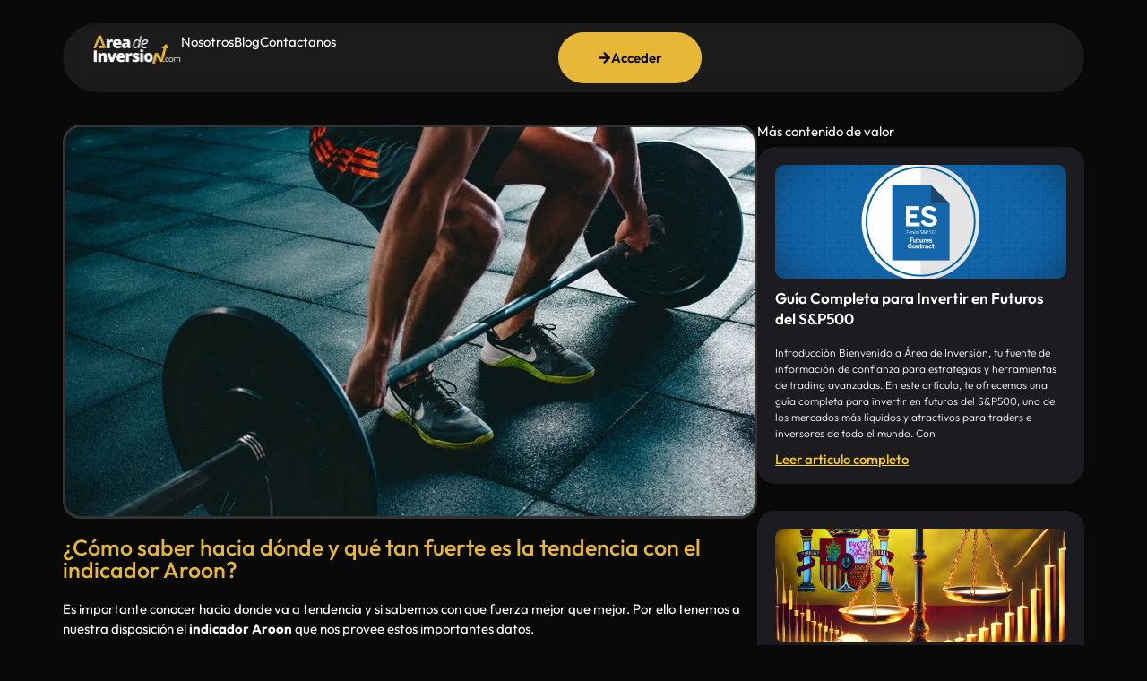

--- FILE ---
content_type: text/html; charset=UTF-8
request_url: https://areadeinversion.com/indicador-aroon/
body_size: 27782
content:
<!DOCTYPE html>
<html lang="es">
<head>
	<meta charset="UTF-8">
		<meta name='robots' content='index, follow, max-image-preview:large, max-snippet:-1, max-video-preview:-1' />

	<!-- This site is optimized with the Yoast SEO plugin v24.8.1 - https://yoast.com/wordpress/plugins/seo/ -->
	<title>indicador Aroon: ¿Hacia dónde y la fortaleza de la tendencia?</title>
	<meta name="description" content="Es importante conocer hacia donde va a tendencia y si sabemos con que fuerza mejor. Por ello tenemos a nuestra disposición el indicador Aroon" />
	<link rel="canonical" href="https://areadeinversion.com/indicador-aroon/" />
	<meta property="og:locale" content="es_ES" />
	<meta property="og:type" content="article" />
	<meta property="og:title" content="indicador Aroon: ¿Hacia dónde y la fortaleza de la tendencia?" />
	<meta property="og:description" content="Es importante conocer hacia donde va a tendencia y si sabemos con que fuerza mejor. Por ello tenemos a nuestra disposición el indicador Aroon" />
	<meta property="og:url" content="https://areadeinversion.com/indicador-aroon/" />
	<meta property="og:site_name" content="Área de Inversión" />
	<meta property="article:published_time" content="2021-04-05T08:00:00+00:00" />
	<meta property="article:modified_time" content="2022-09-02T01:55:50+00:00" />
	<meta property="og:image" content="https://areadeinversion.com/wp-content/uploads/2021/04/pexels-victor-freitas-841130.jpg" />
	<meta property="og:image:width" content="850" />
	<meta property="og:image:height" content="567" />
	<meta property="og:image:type" content="image/jpeg" />
	<meta name="author" content="areadeinversion" />
	<meta name="twitter:card" content="summary_large_image" />
	<meta name="twitter:label1" content="Escrito por" />
	<meta name="twitter:data1" content="areadeinversion" />
	<meta name="twitter:label2" content="Tiempo de lectura" />
	<meta name="twitter:data2" content="4 minutos" />
	<script type="application/ld+json" class="yoast-schema-graph">{"@context":"https://schema.org","@graph":[{"@type":"WebPage","@id":"https://areadeinversion.com/indicador-aroon/","url":"https://areadeinversion.com/indicador-aroon/","name":"indicador Aroon: ¿Hacia dónde y la fortaleza de la tendencia?","isPartOf":{"@id":"https://areadeinversion.com/#website"},"primaryImageOfPage":{"@id":"https://areadeinversion.com/indicador-aroon/#primaryimage"},"image":{"@id":"https://areadeinversion.com/indicador-aroon/#primaryimage"},"thumbnailUrl":"https://areadeinversion.com/wp-content/uploads/2021/04/pexels-victor-freitas-841130.jpg","datePublished":"2021-04-05T08:00:00+00:00","dateModified":"2022-09-02T01:55:50+00:00","author":{"@id":"https://areadeinversion.com/#/schema/person/bd2e5fc21d7006b49828780d53d2a682"},"description":"Es importante conocer hacia donde va a tendencia y si sabemos con que fuerza mejor. Por ello tenemos a nuestra disposición el indicador Aroon","breadcrumb":{"@id":"https://areadeinversion.com/indicador-aroon/#breadcrumb"},"inLanguage":"es","potentialAction":[{"@type":"ReadAction","target":["https://areadeinversion.com/indicador-aroon/"]}]},{"@type":"ImageObject","inLanguage":"es","@id":"https://areadeinversion.com/indicador-aroon/#primaryimage","url":"https://areadeinversion.com/wp-content/uploads/2021/04/pexels-victor-freitas-841130.jpg","contentUrl":"https://areadeinversion.com/wp-content/uploads/2021/04/pexels-victor-freitas-841130.jpg","width":850,"height":567,"caption":"indicador aaron"},{"@type":"BreadcrumbList","@id":"https://areadeinversion.com/indicador-aroon/#breadcrumb","itemListElement":[{"@type":"ListItem","position":1,"name":"Home","item":"https://areadeinversion.com/"},{"@type":"ListItem","position":2,"name":"¿Cómo saber hacia dónde y qué tan fuerte es la tendencia con el indicador Aroon?"}]},{"@type":"WebSite","@id":"https://areadeinversion.com/#website","url":"https://areadeinversion.com/","name":"Área de Inversión","description":"Academia de trading","potentialAction":[{"@type":"SearchAction","target":{"@type":"EntryPoint","urlTemplate":"https://areadeinversion.com/?s={search_term_string}"},"query-input":{"@type":"PropertyValueSpecification","valueRequired":true,"valueName":"search_term_string"}}],"inLanguage":"es"},{"@type":"Person","@id":"https://areadeinversion.com/#/schema/person/bd2e5fc21d7006b49828780d53d2a682","name":"areadeinversion","image":{"@type":"ImageObject","inLanguage":"es","@id":"https://areadeinversion.com/#/schema/person/image/","url":"https://secure.gravatar.com/avatar/acf5303d95d87d946939be719e8eeafd43682c45e55df4dbaca9b2793ef8f9a2?s=96&d=mm&r=g","contentUrl":"https://secure.gravatar.com/avatar/acf5303d95d87d946939be719e8eeafd43682c45e55df4dbaca9b2793ef8f9a2?s=96&d=mm&r=g","caption":"areadeinversion"},"sameAs":["http://areadeinversion.com"],"url":"https://areadeinversion.com/author/areadeinversion/"}]}</script>
	<!-- / Yoast SEO plugin. -->


<script type='application/javascript'>console.log('PixelYourSite PRO version 8.6.6');</script>
<link rel="alternate" type="application/rss+xml" title="Área de Inversión &raquo; Feed" href="https://areadeinversion.com/feed/" />
<link rel="alternate" type="application/rss+xml" title="Área de Inversión &raquo; Feed de los comentarios" href="https://areadeinversion.com/comments/feed/" />
<link rel="alternate" title="oEmbed (JSON)" type="application/json+oembed" href="https://areadeinversion.com/wp-json/oembed/1.0/embed?url=https%3A%2F%2Fareadeinversion.com%2Findicador-aroon%2F" />
<link rel="alternate" title="oEmbed (XML)" type="text/xml+oembed" href="https://areadeinversion.com/wp-json/oembed/1.0/embed?url=https%3A%2F%2Fareadeinversion.com%2Findicador-aroon%2F&#038;format=xml" />
<style id='wp-img-auto-sizes-contain-inline-css'>
img:is([sizes=auto i],[sizes^="auto," i]){contain-intrinsic-size:3000px 1500px}
/*# sourceURL=wp-img-auto-sizes-contain-inline-css */
</style>
<style id='wp-emoji-styles-inline-css'>

	img.wp-smiley, img.emoji {
		display: inline !important;
		border: none !important;
		box-shadow: none !important;
		height: 1em !important;
		width: 1em !important;
		margin: 0 0.07em !important;
		vertical-align: -0.1em !important;
		background: none !important;
		padding: 0 !important;
	}
/*# sourceURL=wp-emoji-styles-inline-css */
</style>
<link rel='stylesheet' id='wp-block-library-css' href='https://areadeinversion.com/wp-includes/css/dist/block-library/style.min.css?ver=6.9' media='all' />
<link rel='stylesheet' id='wc-blocks-style-css' href='https://areadeinversion.com/wp-content/plugins/woocommerce/assets/client/blocks/wc-blocks.css?ver=wc-10.4.3' media='all' />
<style id='global-styles-inline-css'>
:root{--wp--preset--aspect-ratio--square: 1;--wp--preset--aspect-ratio--4-3: 4/3;--wp--preset--aspect-ratio--3-4: 3/4;--wp--preset--aspect-ratio--3-2: 3/2;--wp--preset--aspect-ratio--2-3: 2/3;--wp--preset--aspect-ratio--16-9: 16/9;--wp--preset--aspect-ratio--9-16: 9/16;--wp--preset--color--black: #000000;--wp--preset--color--cyan-bluish-gray: #abb8c3;--wp--preset--color--white: #ffffff;--wp--preset--color--pale-pink: #f78da7;--wp--preset--color--vivid-red: #cf2e2e;--wp--preset--color--luminous-vivid-orange: #ff6900;--wp--preset--color--luminous-vivid-amber: #fcb900;--wp--preset--color--light-green-cyan: #7bdcb5;--wp--preset--color--vivid-green-cyan: #00d084;--wp--preset--color--pale-cyan-blue: #8ed1fc;--wp--preset--color--vivid-cyan-blue: #0693e3;--wp--preset--color--vivid-purple: #9b51e0;--wp--preset--gradient--vivid-cyan-blue-to-vivid-purple: linear-gradient(135deg,rgb(6,147,227) 0%,rgb(155,81,224) 100%);--wp--preset--gradient--light-green-cyan-to-vivid-green-cyan: linear-gradient(135deg,rgb(122,220,180) 0%,rgb(0,208,130) 100%);--wp--preset--gradient--luminous-vivid-amber-to-luminous-vivid-orange: linear-gradient(135deg,rgb(252,185,0) 0%,rgb(255,105,0) 100%);--wp--preset--gradient--luminous-vivid-orange-to-vivid-red: linear-gradient(135deg,rgb(255,105,0) 0%,rgb(207,46,46) 100%);--wp--preset--gradient--very-light-gray-to-cyan-bluish-gray: linear-gradient(135deg,rgb(238,238,238) 0%,rgb(169,184,195) 100%);--wp--preset--gradient--cool-to-warm-spectrum: linear-gradient(135deg,rgb(74,234,220) 0%,rgb(151,120,209) 20%,rgb(207,42,186) 40%,rgb(238,44,130) 60%,rgb(251,105,98) 80%,rgb(254,248,76) 100%);--wp--preset--gradient--blush-light-purple: linear-gradient(135deg,rgb(255,206,236) 0%,rgb(152,150,240) 100%);--wp--preset--gradient--blush-bordeaux: linear-gradient(135deg,rgb(254,205,165) 0%,rgb(254,45,45) 50%,rgb(107,0,62) 100%);--wp--preset--gradient--luminous-dusk: linear-gradient(135deg,rgb(255,203,112) 0%,rgb(199,81,192) 50%,rgb(65,88,208) 100%);--wp--preset--gradient--pale-ocean: linear-gradient(135deg,rgb(255,245,203) 0%,rgb(182,227,212) 50%,rgb(51,167,181) 100%);--wp--preset--gradient--electric-grass: linear-gradient(135deg,rgb(202,248,128) 0%,rgb(113,206,126) 100%);--wp--preset--gradient--midnight: linear-gradient(135deg,rgb(2,3,129) 0%,rgb(40,116,252) 100%);--wp--preset--font-size--small: 13px;--wp--preset--font-size--medium: 20px;--wp--preset--font-size--large: 36px;--wp--preset--font-size--x-large: 42px;--wp--preset--spacing--20: 0.44rem;--wp--preset--spacing--30: 0.67rem;--wp--preset--spacing--40: 1rem;--wp--preset--spacing--50: 1.5rem;--wp--preset--spacing--60: 2.25rem;--wp--preset--spacing--70: 3.38rem;--wp--preset--spacing--80: 5.06rem;--wp--preset--shadow--natural: 6px 6px 9px rgba(0, 0, 0, 0.2);--wp--preset--shadow--deep: 12px 12px 50px rgba(0, 0, 0, 0.4);--wp--preset--shadow--sharp: 6px 6px 0px rgba(0, 0, 0, 0.2);--wp--preset--shadow--outlined: 6px 6px 0px -3px rgb(255, 255, 255), 6px 6px rgb(0, 0, 0);--wp--preset--shadow--crisp: 6px 6px 0px rgb(0, 0, 0);}:root { --wp--style--global--content-size: 800px;--wp--style--global--wide-size: 1200px; }:where(body) { margin: 0; }.wp-site-blocks > .alignleft { float: left; margin-right: 2em; }.wp-site-blocks > .alignright { float: right; margin-left: 2em; }.wp-site-blocks > .aligncenter { justify-content: center; margin-left: auto; margin-right: auto; }:where(.wp-site-blocks) > * { margin-block-start: 24px; margin-block-end: 0; }:where(.wp-site-blocks) > :first-child { margin-block-start: 0; }:where(.wp-site-blocks) > :last-child { margin-block-end: 0; }:root { --wp--style--block-gap: 24px; }:root :where(.is-layout-flow) > :first-child{margin-block-start: 0;}:root :where(.is-layout-flow) > :last-child{margin-block-end: 0;}:root :where(.is-layout-flow) > *{margin-block-start: 24px;margin-block-end: 0;}:root :where(.is-layout-constrained) > :first-child{margin-block-start: 0;}:root :where(.is-layout-constrained) > :last-child{margin-block-end: 0;}:root :where(.is-layout-constrained) > *{margin-block-start: 24px;margin-block-end: 0;}:root :where(.is-layout-flex){gap: 24px;}:root :where(.is-layout-grid){gap: 24px;}.is-layout-flow > .alignleft{float: left;margin-inline-start: 0;margin-inline-end: 2em;}.is-layout-flow > .alignright{float: right;margin-inline-start: 2em;margin-inline-end: 0;}.is-layout-flow > .aligncenter{margin-left: auto !important;margin-right: auto !important;}.is-layout-constrained > .alignleft{float: left;margin-inline-start: 0;margin-inline-end: 2em;}.is-layout-constrained > .alignright{float: right;margin-inline-start: 2em;margin-inline-end: 0;}.is-layout-constrained > .aligncenter{margin-left: auto !important;margin-right: auto !important;}.is-layout-constrained > :where(:not(.alignleft):not(.alignright):not(.alignfull)){max-width: var(--wp--style--global--content-size);margin-left: auto !important;margin-right: auto !important;}.is-layout-constrained > .alignwide{max-width: var(--wp--style--global--wide-size);}body .is-layout-flex{display: flex;}.is-layout-flex{flex-wrap: wrap;align-items: center;}.is-layout-flex > :is(*, div){margin: 0;}body .is-layout-grid{display: grid;}.is-layout-grid > :is(*, div){margin: 0;}body{padding-top: 0px;padding-right: 0px;padding-bottom: 0px;padding-left: 0px;}a:where(:not(.wp-element-button)){text-decoration: underline;}:root :where(.wp-element-button, .wp-block-button__link){background-color: #32373c;border-width: 0;color: #fff;font-family: inherit;font-size: inherit;font-style: inherit;font-weight: inherit;letter-spacing: inherit;line-height: inherit;padding-top: calc(0.667em + 2px);padding-right: calc(1.333em + 2px);padding-bottom: calc(0.667em + 2px);padding-left: calc(1.333em + 2px);text-decoration: none;text-transform: inherit;}.has-black-color{color: var(--wp--preset--color--black) !important;}.has-cyan-bluish-gray-color{color: var(--wp--preset--color--cyan-bluish-gray) !important;}.has-white-color{color: var(--wp--preset--color--white) !important;}.has-pale-pink-color{color: var(--wp--preset--color--pale-pink) !important;}.has-vivid-red-color{color: var(--wp--preset--color--vivid-red) !important;}.has-luminous-vivid-orange-color{color: var(--wp--preset--color--luminous-vivid-orange) !important;}.has-luminous-vivid-amber-color{color: var(--wp--preset--color--luminous-vivid-amber) !important;}.has-light-green-cyan-color{color: var(--wp--preset--color--light-green-cyan) !important;}.has-vivid-green-cyan-color{color: var(--wp--preset--color--vivid-green-cyan) !important;}.has-pale-cyan-blue-color{color: var(--wp--preset--color--pale-cyan-blue) !important;}.has-vivid-cyan-blue-color{color: var(--wp--preset--color--vivid-cyan-blue) !important;}.has-vivid-purple-color{color: var(--wp--preset--color--vivid-purple) !important;}.has-black-background-color{background-color: var(--wp--preset--color--black) !important;}.has-cyan-bluish-gray-background-color{background-color: var(--wp--preset--color--cyan-bluish-gray) !important;}.has-white-background-color{background-color: var(--wp--preset--color--white) !important;}.has-pale-pink-background-color{background-color: var(--wp--preset--color--pale-pink) !important;}.has-vivid-red-background-color{background-color: var(--wp--preset--color--vivid-red) !important;}.has-luminous-vivid-orange-background-color{background-color: var(--wp--preset--color--luminous-vivid-orange) !important;}.has-luminous-vivid-amber-background-color{background-color: var(--wp--preset--color--luminous-vivid-amber) !important;}.has-light-green-cyan-background-color{background-color: var(--wp--preset--color--light-green-cyan) !important;}.has-vivid-green-cyan-background-color{background-color: var(--wp--preset--color--vivid-green-cyan) !important;}.has-pale-cyan-blue-background-color{background-color: var(--wp--preset--color--pale-cyan-blue) !important;}.has-vivid-cyan-blue-background-color{background-color: var(--wp--preset--color--vivid-cyan-blue) !important;}.has-vivid-purple-background-color{background-color: var(--wp--preset--color--vivid-purple) !important;}.has-black-border-color{border-color: var(--wp--preset--color--black) !important;}.has-cyan-bluish-gray-border-color{border-color: var(--wp--preset--color--cyan-bluish-gray) !important;}.has-white-border-color{border-color: var(--wp--preset--color--white) !important;}.has-pale-pink-border-color{border-color: var(--wp--preset--color--pale-pink) !important;}.has-vivid-red-border-color{border-color: var(--wp--preset--color--vivid-red) !important;}.has-luminous-vivid-orange-border-color{border-color: var(--wp--preset--color--luminous-vivid-orange) !important;}.has-luminous-vivid-amber-border-color{border-color: var(--wp--preset--color--luminous-vivid-amber) !important;}.has-light-green-cyan-border-color{border-color: var(--wp--preset--color--light-green-cyan) !important;}.has-vivid-green-cyan-border-color{border-color: var(--wp--preset--color--vivid-green-cyan) !important;}.has-pale-cyan-blue-border-color{border-color: var(--wp--preset--color--pale-cyan-blue) !important;}.has-vivid-cyan-blue-border-color{border-color: var(--wp--preset--color--vivid-cyan-blue) !important;}.has-vivid-purple-border-color{border-color: var(--wp--preset--color--vivid-purple) !important;}.has-vivid-cyan-blue-to-vivid-purple-gradient-background{background: var(--wp--preset--gradient--vivid-cyan-blue-to-vivid-purple) !important;}.has-light-green-cyan-to-vivid-green-cyan-gradient-background{background: var(--wp--preset--gradient--light-green-cyan-to-vivid-green-cyan) !important;}.has-luminous-vivid-amber-to-luminous-vivid-orange-gradient-background{background: var(--wp--preset--gradient--luminous-vivid-amber-to-luminous-vivid-orange) !important;}.has-luminous-vivid-orange-to-vivid-red-gradient-background{background: var(--wp--preset--gradient--luminous-vivid-orange-to-vivid-red) !important;}.has-very-light-gray-to-cyan-bluish-gray-gradient-background{background: var(--wp--preset--gradient--very-light-gray-to-cyan-bluish-gray) !important;}.has-cool-to-warm-spectrum-gradient-background{background: var(--wp--preset--gradient--cool-to-warm-spectrum) !important;}.has-blush-light-purple-gradient-background{background: var(--wp--preset--gradient--blush-light-purple) !important;}.has-blush-bordeaux-gradient-background{background: var(--wp--preset--gradient--blush-bordeaux) !important;}.has-luminous-dusk-gradient-background{background: var(--wp--preset--gradient--luminous-dusk) !important;}.has-pale-ocean-gradient-background{background: var(--wp--preset--gradient--pale-ocean) !important;}.has-electric-grass-gradient-background{background: var(--wp--preset--gradient--electric-grass) !important;}.has-midnight-gradient-background{background: var(--wp--preset--gradient--midnight) !important;}.has-small-font-size{font-size: var(--wp--preset--font-size--small) !important;}.has-medium-font-size{font-size: var(--wp--preset--font-size--medium) !important;}.has-large-font-size{font-size: var(--wp--preset--font-size--large) !important;}.has-x-large-font-size{font-size: var(--wp--preset--font-size--x-large) !important;}
/*# sourceURL=global-styles-inline-css */
</style>

<link rel='stylesheet' id='learndash-notes-css' href='https://areadeinversion.com/wp-content/plugins/learndash-notes/css/note.css?ver=1.6.7.2' media='all' />
<link rel='stylesheet' id='learndash_quiz_front_css-css' href='//areadeinversion.com/wp-content/plugins/sfwd-lms/themes/legacy/templates/learndash_quiz_front.min.css?ver=3.4.0.8' media='all' />
<link rel='stylesheet' id='jquery-dropdown-css-css' href='//areadeinversion.com/wp-content/plugins/sfwd-lms/assets/css/jquery.dropdown.min.css?ver=3.4.0.8' media='all' />
<link rel='stylesheet' id='learndash_lesson_video-css' href='//areadeinversion.com/wp-content/plugins/sfwd-lms/themes/legacy/templates/learndash_lesson_video.min.css?ver=3.4.0.8' media='all' />
<link rel='stylesheet' id='learndash-front-css' href='//areadeinversion.com/wp-content/plugins/sfwd-lms/themes/ld30/assets/css/learndash.min.css?ver=3.4.0.8' media='all' />
<style id='learndash-front-inline-css'>
		.learndash-wrapper .ld-item-list .ld-item-list-item.ld-is-next,
		.learndash-wrapper .wpProQuiz_content .wpProQuiz_questionListItem label:focus-within {
			border-color: #f2c900;
		}

		/*
		.learndash-wrapper a:not(.ld-button):not(#quiz_continue_link):not(.ld-focus-menu-link):not(.btn-blue):not(#quiz_continue_link):not(.ld-js-register-account):not(#ld-focus-mode-course-heading):not(#btn-join):not(.ld-item-name):not(.ld-table-list-item-preview):not(.ld-lesson-item-preview-heading),
		 */

		.learndash-wrapper .ld-breadcrumbs a,
		.learndash-wrapper .ld-lesson-item.ld-is-current-lesson .ld-lesson-item-preview-heading,
		.learndash-wrapper .ld-lesson-item.ld-is-current-lesson .ld-lesson-title,
		.learndash-wrapper .ld-primary-color-hover:hover,
		.learndash-wrapper .ld-primary-color,
		.learndash-wrapper .ld-primary-color-hover:hover,
		.learndash-wrapper .ld-primary-color,
		.learndash-wrapper .ld-tabs .ld-tabs-navigation .ld-tab.ld-active,
		.learndash-wrapper .ld-button.ld-button-transparent,
		.learndash-wrapper .ld-button.ld-button-reverse,
		.learndash-wrapper .ld-icon-certificate,
		.learndash-wrapper .ld-login-modal .ld-login-modal-login .ld-modal-heading,
		#wpProQuiz_user_content a,
		.learndash-wrapper .ld-item-list .ld-item-list-item a.ld-item-name:hover,
		.learndash-wrapper .ld-focus-comments__heading-actions .ld-expand-button,
		.learndash-wrapper .ld-focus-comments__heading a,
		.learndash-wrapper .ld-focus-comments .comment-respond a,
		.learndash-wrapper .ld-focus-comment .ld-comment-reply a.comment-reply-link:hover,
		.learndash-wrapper .ld-expand-button.ld-button-alternate {
			color: #f2c900 !important;
		}

		.learndash-wrapper .ld-focus-comment.bypostauthor>.ld-comment-wrapper,
		.learndash-wrapper .ld-focus-comment.role-group_leader>.ld-comment-wrapper,
		.learndash-wrapper .ld-focus-comment.role-administrator>.ld-comment-wrapper {
			background-color:rgba(242, 201, 0, 0.03) !important;
		}


		.learndash-wrapper .ld-primary-background,
		.learndash-wrapper .ld-tabs .ld-tabs-navigation .ld-tab.ld-active:after {
			background: #f2c900 !important;
		}



		.learndash-wrapper .ld-course-navigation .ld-lesson-item.ld-is-current-lesson .ld-status-incomplete,
		.learndash-wrapper .ld-focus-comment.bypostauthor:not(.ptype-sfwd-assignment) >.ld-comment-wrapper>.ld-comment-avatar img,
		.learndash-wrapper .ld-focus-comment.role-group_leader>.ld-comment-wrapper>.ld-comment-avatar img,
		.learndash-wrapper .ld-focus-comment.role-administrator>.ld-comment-wrapper>.ld-comment-avatar img {
			border-color: #f2c900 !important;
		}



		.learndash-wrapper .ld-loading::before {
			border-top:3px solid #f2c900 !important;
		}

		.learndash-wrapper .ld-button:hover:not(.learndash-link-previous-incomplete):not(.ld-button-transparent),
		#learndash-tooltips .ld-tooltip:after,
		#learndash-tooltips .ld-tooltip,
		.learndash-wrapper .ld-primary-background,
		.learndash-wrapper .btn-join,
		.learndash-wrapper #btn-join,
		.learndash-wrapper .ld-button:not(.ld-button-reverse):not(.learndash-link-previous-incomplete):not(.ld-button-transparent),
		.learndash-wrapper .ld-expand-button,
		.learndash-wrapper .wpProQuiz_content .wpProQuiz_button:not(.wpProQuiz_button_reShowQuestion):not(.wpProQuiz_button_restartQuiz),
		.learndash-wrapper .wpProQuiz_content .wpProQuiz_button2,
		.learndash-wrapper .ld-focus .ld-focus-sidebar .ld-course-navigation-heading,
		.learndash-wrapper .ld-focus .ld-focus-sidebar .ld-focus-sidebar-trigger,
		.learndash-wrapper .ld-focus-comments .form-submit #submit,
		.learndash-wrapper .ld-login-modal input[type='submit'],
		.learndash-wrapper .ld-login-modal .ld-login-modal-register,
		.learndash-wrapper .wpProQuiz_content .wpProQuiz_certificate a.btn-blue,
		.learndash-wrapper .ld-focus .ld-focus-header .ld-user-menu .ld-user-menu-items a,
		#wpProQuiz_user_content table.wp-list-table thead th,
		#wpProQuiz_overlay_close,
		.learndash-wrapper .ld-expand-button.ld-button-alternate .ld-icon {
			background-color: #f2c900 !important;
		}

		.learndash-wrapper .ld-focus .ld-focus-header .ld-user-menu .ld-user-menu-items:before {
			border-bottom-color: #f2c900 !important;
		}

		.learndash-wrapper .ld-button.ld-button-transparent:hover {
			background: transparent !important;
		}

		.learndash-wrapper .ld-focus .ld-focus-header .sfwd-mark-complete .learndash_mark_complete_button,
		.learndash-wrapper .ld-focus .ld-focus-header #sfwd-mark-complete #learndash_mark_complete_button,
		.learndash-wrapper .ld-button.ld-button-transparent,
		.learndash-wrapper .ld-button.ld-button-alternate,
		.learndash-wrapper .ld-expand-button.ld-button-alternate {
			background-color:transparent !important;
		}

		.learndash-wrapper .ld-focus-header .ld-user-menu .ld-user-menu-items a,
		.learndash-wrapper .ld-button.ld-button-reverse:hover,
		.learndash-wrapper .ld-alert-success .ld-alert-icon.ld-icon-certificate,
		.learndash-wrapper .ld-alert-warning .ld-button:not(.learndash-link-previous-incomplete),
		.learndash-wrapper .ld-primary-background.ld-status {
			color:white !important;
		}

		.learndash-wrapper .ld-status.ld-status-unlocked {
			background-color: rgba(242,201,0,0.2) !important;
			color: #f2c900 !important;
		}

		.learndash-wrapper .wpProQuiz_content .wpProQuiz_addToplist {
			background-color: rgba(242,201,0,0.1) !important;
			border: 1px solid #f2c900 !important;
		}

		.learndash-wrapper .wpProQuiz_content .wpProQuiz_toplistTable th {
			background: #f2c900 !important;
		}

		.learndash-wrapper .wpProQuiz_content .wpProQuiz_toplistTrOdd {
			background-color: rgba(242,201,0,0.1) !important;
		}

		.learndash-wrapper .wpProQuiz_content .wpProQuiz_reviewDiv li.wpProQuiz_reviewQuestionTarget {
			background-color: #f2c900 !important;
		}
		.learndash-wrapper .wpProQuiz_content .wpProQuiz_time_limit .wpProQuiz_progress {
			background-color: #f2c900 !important;
		}
		
		.learndash-wrapper .ld-alert-warning {
			background-color:transparent;
		}

		.learndash-wrapper .ld-status-waiting,
		.learndash-wrapper .ld-alert-warning .ld-alert-icon {
			background-color: #dd3333 !important;
		}

		.learndash-wrapper .ld-tertiary-color-hover:hover,
		.learndash-wrapper .ld-tertiary-color,
		.learndash-wrapper .ld-alert-warning {
			color: #dd3333 !important;
		}

		.learndash-wrapper .ld-tertiary-background {
			background-color: #dd3333 !important;
		}

		.learndash-wrapper .ld-alert-warning {
			border-color: #dd3333 !important;
		}

		.learndash-wrapper .ld-tertiary-background,
		.learndash-wrapper .ld-alert-warning .ld-alert-icon {
			color:white !important;
		}

		.learndash-wrapper .wpProQuiz_content .wpProQuiz_reviewQuestion li.wpProQuiz_reviewQuestionReview,
		.learndash-wrapper .wpProQuiz_content .wpProQuiz_box li.wpProQuiz_reviewQuestionReview {
			background-color: #dd3333 !important;
		}

		.learndash-wrapper .wpProQuiz_content  .wpProQuiz_reviewLegend span.wpProQuiz_reviewColor_Review {
			background-color: #dd3333 !important;
		}

				.learndash-wrapper .ld-focus .ld-focus-main .ld-focus-content {
			max-width: 1180px;
		}
		
/*# sourceURL=learndash-front-inline-css */
</style>
<link rel='stylesheet' id='stripe-handler-ng-style-css' href='https://areadeinversion.com/wp-content/plugins/stripe-payments/public/assets/css/public.css?ver=2.0.95' media='all' />
<link rel='stylesheet' id='woocommerce-layout-css' href='https://areadeinversion.com/wp-content/plugins/woocommerce/assets/css/woocommerce-layout.css?ver=10.4.3' media='all' />
<link rel='stylesheet' id='woocommerce-smallscreen-css' href='https://areadeinversion.com/wp-content/plugins/woocommerce/assets/css/woocommerce-smallscreen.css?ver=10.4.3' media='only screen and (max-width: 768px)' />
<link rel='stylesheet' id='woocommerce-general-css' href='https://areadeinversion.com/wp-content/plugins/woocommerce/assets/css/woocommerce.css?ver=10.4.3' media='all' />
<style id='woocommerce-inline-inline-css'>
.woocommerce form .form-row .required { visibility: visible; }
/*# sourceURL=woocommerce-inline-inline-css */
</style>
<link rel='stylesheet' id='wpccp-css' href='https://areadeinversion.com/wp-content/plugins/wp-content-copy-protection/assets/css/style.min.css?ver=1688740455' media='all' />
<link rel='stylesheet' id='ld-content-cloner-css' href='https://areadeinversion.com/wp-content/plugins/ld-content-cloner/public/css/ld-content-cloner-public.css?ver=1.0.0' media='all' />
<link rel='stylesheet' id='gateway-css' href='https://areadeinversion.com/wp-content/plugins/woocommerce-paypal-payments/modules/ppcp-button/assets/css/gateway.css?ver=3.0.2' media='all' />
<link rel='stylesheet' id='hello-elementor-css' href='https://areadeinversion.com/wp-content/themes/hello-elementor/assets/css/reset.css?ver=3.4.4' media='all' />
<link rel='stylesheet' id='hello-elementor-theme-style-css' href='https://areadeinversion.com/wp-content/themes/hello-elementor/assets/css/theme.css?ver=3.4.4' media='all' />
<link rel='stylesheet' id='hello-elementor-header-footer-css' href='https://areadeinversion.com/wp-content/themes/hello-elementor/assets/css/header-footer.css?ver=3.4.4' media='all' />
<link rel='stylesheet' id='elementor-frontend-css' href='https://areadeinversion.com/wp-content/plugins/elementor/assets/css/frontend.min.css?ver=3.32.2' media='all' />
<style id='elementor-frontend-inline-css'>
.elementor-33742 .elementor-element.elementor-element-e77b1e6:not(.elementor-motion-effects-element-type-background), .elementor-33742 .elementor-element.elementor-element-e77b1e6 > .elementor-motion-effects-container > .elementor-motion-effects-layer{background-image:url("https://areadeinversion.com/wp-content/uploads/2021/04/pexels-victor-freitas-841130.jpg");}
/*# sourceURL=elementor-frontend-inline-css */
</style>
<link rel='stylesheet' id='elementor-post-7095-css' href='https://areadeinversion.com/wp-content/uploads/elementor/css/post-7095.css?ver=1768925020' media='all' />
<link rel='stylesheet' id='widget-image-css' href='https://areadeinversion.com/wp-content/plugins/elementor/assets/css/widget-image.min.css?ver=3.32.2' media='all' />
<link rel='stylesheet' id='widget-nav-menu-css' href='https://areadeinversion.com/wp-content/plugins/elementor-pro/assets/css/widget-nav-menu.min.css?ver=3.31.3' media='all' />
<link rel='stylesheet' id='widget-social-icons-css' href='https://areadeinversion.com/wp-content/plugins/elementor/assets/css/widget-social-icons.min.css?ver=3.32.2' media='all' />
<link rel='stylesheet' id='e-apple-webkit-css' href='https://areadeinversion.com/wp-content/plugins/elementor/assets/css/conditionals/apple-webkit.min.css?ver=3.32.2' media='all' />
<link rel='stylesheet' id='widget-heading-css' href='https://areadeinversion.com/wp-content/plugins/elementor/assets/css/widget-heading.min.css?ver=3.32.2' media='all' />
<link rel='stylesheet' id='widget-icon-list-css' href='https://areadeinversion.com/wp-content/plugins/elementor/assets/css/widget-icon-list.min.css?ver=3.32.2' media='all' />
<link rel='stylesheet' id='widget-loop-common-css' href='https://areadeinversion.com/wp-content/plugins/elementor-pro/assets/css/widget-loop-common.min.css?ver=3.31.3' media='all' />
<link rel='stylesheet' id='widget-loop-grid-css' href='https://areadeinversion.com/wp-content/plugins/elementor-pro/assets/css/widget-loop-grid.min.css?ver=3.31.3' media='all' />
<link rel='stylesheet' id='font-awesome-5-all-css' href='https://areadeinversion.com/wp-content/plugins/elementor/assets/lib/font-awesome/css/all.min.css?ver=3.32.2' media='all' />
<link rel='stylesheet' id='font-awesome-4-shim-css' href='https://areadeinversion.com/wp-content/plugins/elementor/assets/lib/font-awesome/css/v4-shims.min.css?ver=3.32.2' media='all' />
<link rel='stylesheet' id='elementor-post-7092-css' href='https://areadeinversion.com/wp-content/uploads/elementor/css/post-7092.css?ver=1768925021' media='all' />
<link rel='stylesheet' id='elementor-post-7091-css' href='https://areadeinversion.com/wp-content/uploads/elementor/css/post-7091.css?ver=1768925021' media='all' />
<link rel='stylesheet' id='elementor-post-33742-css' href='https://areadeinversion.com/wp-content/uploads/elementor/css/post-33742.css?ver=1768925021' media='all' />
<link rel='stylesheet' id='simple-favorites-css' href='https://areadeinversion.com/wp-content/plugins/favorites/assets/css/favorites.css?ver=2.3.5' media='all' />
<link rel='stylesheet' id='elementor-gf-local-roboto-css' href='http://areadeinversion.com/wp-content/uploads/elementor/google-fonts/css/roboto.css?ver=1743001128' media='all' />
<link rel='stylesheet' id='elementor-gf-local-robotoslab-css' href='http://areadeinversion.com/wp-content/uploads/elementor/google-fonts/css/robotoslab.css?ver=1743001133' media='all' />
<link rel='stylesheet' id='elementor-gf-local-montserrat-css' href='http://areadeinversion.com/wp-content/uploads/elementor/google-fonts/css/montserrat.css?ver=1743001139' media='all' />
<link rel='stylesheet' id='elementor-gf-local-outfit-css' href='http://areadeinversion.com/wp-content/uploads/elementor/google-fonts/css/outfit.css?ver=1758294455' media='all' />
<script src="https://areadeinversion.com/wp-includes/js/jquery/jquery.min.js?ver=3.7.1" id="jquery-core-js"></script>
<script src="https://areadeinversion.com/wp-includes/js/jquery/jquery-migrate.min.js?ver=3.4.1" id="jquery-migrate-js"></script>
<script src="https://areadeinversion.com/wp-content/plugins/handl-utm-grabber/js/js.cookie.js?ver=6.9" id="js.cookie-js"></script>
<script id="handl-utm-grabber-js-extra">
var handl_utm = [];
//# sourceURL=handl-utm-grabber-js-extra
</script>
<script src="https://areadeinversion.com/wp-content/plugins/handl-utm-grabber/js/handl-utm-grabber.js?ver=6.9" id="handl-utm-grabber-js"></script>
<script src="https://areadeinversion.com/wp-content/plugins/woocommerce/assets/js/jquery-blockui/jquery.blockUI.min.js?ver=2.7.0-wc.10.4.3" id="wc-jquery-blockui-js" defer data-wp-strategy="defer"></script>
<script id="wc-add-to-cart-js-extra">
var wc_add_to_cart_params = {"ajax_url":"/wp-admin/admin-ajax.php","wc_ajax_url":"/?wc-ajax=%%endpoint%%","i18n_view_cart":"Ver carrito","cart_url":"https://areadeinversion.com/carrito/","is_cart":"","cart_redirect_after_add":"no"};
//# sourceURL=wc-add-to-cart-js-extra
</script>
<script src="https://areadeinversion.com/wp-content/plugins/woocommerce/assets/js/frontend/add-to-cart.min.js?ver=10.4.3" id="wc-add-to-cart-js" defer data-wp-strategy="defer"></script>
<script src="https://areadeinversion.com/wp-content/plugins/woocommerce/assets/js/js-cookie/js.cookie.min.js?ver=2.1.4-wc.10.4.3" id="wc-js-cookie-js" data-wp-strategy="defer"></script>
<script id="woocommerce-js-extra">
var woocommerce_params = {"ajax_url":"/wp-admin/admin-ajax.php","wc_ajax_url":"/?wc-ajax=%%endpoint%%","i18n_password_show":"Mostrar contrase\u00f1a","i18n_password_hide":"Ocultar contrase\u00f1a"};
//# sourceURL=woocommerce-js-extra
</script>
<script src="https://areadeinversion.com/wp-content/plugins/woocommerce/assets/js/frontend/woocommerce.min.js?ver=10.4.3" id="woocommerce-js" defer data-wp-strategy="defer"></script>
<script src="https://areadeinversion.com/wp-content/plugins/ld-content-cloner/public/js/ld-content-cloner-public.js?ver=1.0.0" id="ld-content-cloner-js"></script>
<script src="https://areadeinversion.com/wp-content/plugins/elementor/assets/lib/font-awesome/js/v4-shims.min.js?ver=3.32.2" id="font-awesome-4-shim-js"></script>
<script id="favorites-js-extra">
var favorites_data = {"ajaxurl":"https://areadeinversion.com/wp-admin/admin-ajax.php","nonce":"af2c05e5d4","favorite":"Favorito \u003Ci class=\"sf-icon-star-empty\"\u003E\u003C/i\u003E","favorited":"En favoritos \u003Ci class=\"sf-icon-star-full\"\u003E\u003C/i\u003E","includecount":"","indicate_loading":"1","loading_text":"Cargando","loading_image":"","loading_image_active":"","loading_image_preload":"","cache_enabled":"1","button_options":{"button_type":{"label":"Guardar","icon":"\u003Ci class=\"sf-icon-bookmark\"\u003E\u003C/i\u003E","icon_class":"sf-icon-bookmark","state_default":"Guardar","state_active":"Guardado"},"custom_colors":true,"box_shadow":true,"include_count":false,"default":{"background_default":"#f2da00","border_default":"#0a0a0a","text_default":"#2d2d2d","icon_default":"#515151","count_default":false},"active":{"background_active":"#ffc300","border_active":false,"text_active":false,"icon_active":false,"count_active":false}},"authentication_modal_content":"\u003Cp\u003EPor favor, accede para a\u00f1adir favoritos.\u003C/p\u003E\n\u003Cp\u003E\u003Ca href=\"#\" data-favorites-modal-close\u003EDescartar este aviso\u003C/a\u003E\u003C/p\u003E\n","authentication_redirect":"","dev_mode":"","logged_in":"","user_id":"0","authentication_redirect_url":"https://areadeinversion.com/wp-login.php"};
//# sourceURL=favorites-js-extra
</script>
<script src="https://areadeinversion.com/wp-content/plugins/favorites/assets/js/favorites.min.js?ver=2.3.5" id="favorites-js"></script>
<script src="https://areadeinversion.com/wp-content/plugins/pixelyoursite-pro/dist/scripts/jquery.bind-first-0.2.3.min.js?ver=6.9" id="jquery-bind-first-js"></script>
<script src="https://areadeinversion.com/wp-content/plugins/pixelyoursite-pro/dist/scripts/vimeo.min.js?ver=6.9" id="vimeo-js"></script>
<script id="pys-js-extra">
var pysOptions = {"staticEvents":{"facebook":{"init_event":[{"delay":0,"type":"static","name":"PageView","eventID":"407b7f8e-4888-405a-ab98-f92c71328a9f","pixelIds":["381498206603414"],"params":{"tags":"aroon down, aroon up, indicador, indicador aroon, oscilador","post_category":"Formacion","page_title":"\u00bfC\u00f3mo saber hacia d\u00f3nde y qu\u00e9 tan fuerte es la tendencia con el indicador Aroon?","post_type":"post","post_id":5196,"plugin":"PixelYourSite","event_url":"areadeinversion.com/indicador-aroon/","user_role":"guest"},"e_id":"init_event","ids":[],"hasTimeWindow":false,"timeWindow":0,"woo_order":"","edd_order":""}]}},"dynamicEvents":{"signal_click":{"facebook":{"delay":0,"type":"dyn","name":"Signal","eventID":"6953c63f-65cc-454b-90cc-24fa30b204d0","pixelIds":["381498206603414"],"params":{"page_title":"\u00bfC\u00f3mo saber hacia d\u00f3nde y qu\u00e9 tan fuerte es la tendencia con el indicador Aroon?","post_type":"post","post_id":5196,"plugin":"PixelYourSite","event_url":"areadeinversion.com/indicador-aroon/","user_role":"guest"},"e_id":"signal_click","ids":[],"hasTimeWindow":false,"timeWindow":0,"woo_order":"","edd_order":""}},"signal_watch_video":{"facebook":{"delay":0,"type":"dyn","name":"Signal","eventID":"11087072-fc46-4fd0-a4bb-0aeaa4d9946d","pixelIds":["381498206603414"],"params":{"event_action":"Video","page_title":"\u00bfC\u00f3mo saber hacia d\u00f3nde y qu\u00e9 tan fuerte es la tendencia con el indicador Aroon?","post_type":"post","post_id":5196,"plugin":"PixelYourSite","event_url":"areadeinversion.com/indicador-aroon/","user_role":"guest"},"e_id":"signal_watch_video","ids":[],"hasTimeWindow":false,"timeWindow":0,"woo_order":"","edd_order":""}},"signal_adsense":{"facebook":{"delay":0,"type":"dyn","name":"Signal","eventID":"d1df655f-6d9f-44e1-9e99-ca19c125d9ed","pixelIds":["381498206603414"],"params":{"event_action":"Adsense","page_title":"\u00bfC\u00f3mo saber hacia d\u00f3nde y qu\u00e9 tan fuerte es la tendencia con el indicador Aroon?","post_type":"post","post_id":5196,"plugin":"PixelYourSite","event_url":"areadeinversion.com/indicador-aroon/","user_role":"guest"},"e_id":"signal_adsense","ids":[],"hasTimeWindow":false,"timeWindow":0,"woo_order":"","edd_order":""}},"signal_tel":{"facebook":{"delay":0,"type":"dyn","name":"Signal","eventID":"330acdde-ce3d-4d98-94da-cfac2bcb56df","pixelIds":["381498206603414"],"params":{"event_action":"Tel","page_title":"\u00bfC\u00f3mo saber hacia d\u00f3nde y qu\u00e9 tan fuerte es la tendencia con el indicador Aroon?","post_type":"post","post_id":5196,"plugin":"PixelYourSite","event_url":"areadeinversion.com/indicador-aroon/","user_role":"guest"},"e_id":"signal_tel","ids":[],"hasTimeWindow":false,"timeWindow":0,"woo_order":"","edd_order":""}},"signal_email":{"facebook":{"delay":0,"type":"dyn","name":"Signal","eventID":"f07fd8a6-4781-469b-b2e2-e9614f490df6","pixelIds":["381498206603414"],"params":{"event_action":"Email","page_title":"\u00bfC\u00f3mo saber hacia d\u00f3nde y qu\u00e9 tan fuerte es la tendencia con el indicador Aroon?","post_type":"post","post_id":5196,"plugin":"PixelYourSite","event_url":"areadeinversion.com/indicador-aroon/","user_role":"guest"},"e_id":"signal_email","ids":[],"hasTimeWindow":false,"timeWindow":0,"woo_order":"","edd_order":""}},"signal_form":{"facebook":{"delay":0,"type":"dyn","name":"Signal","eventID":"2645ef49-6623-4bf4-9c63-7245ce2874ce","pixelIds":["381498206603414"],"params":{"event_action":"Form","page_title":"\u00bfC\u00f3mo saber hacia d\u00f3nde y qu\u00e9 tan fuerte es la tendencia con el indicador Aroon?","post_type":"post","post_id":5196,"plugin":"PixelYourSite","event_url":"areadeinversion.com/indicador-aroon/","user_role":"guest"},"e_id":"signal_form","ids":[],"hasTimeWindow":false,"timeWindow":0,"woo_order":"","edd_order":""}},"signal_download":{"facebook":{"delay":0,"type":"dyn","name":"Signal","extensions":["","doc","exe","js","pdf","ppt","tgz","zip","xls"],"eventID":"96183316-6d33-4d06-b172-f39f4771f99e","pixelIds":["381498206603414"],"params":{"event_action":"Download","page_title":"\u00bfC\u00f3mo saber hacia d\u00f3nde y qu\u00e9 tan fuerte es la tendencia con el indicador Aroon?","post_type":"post","post_id":5196,"plugin":"PixelYourSite","event_url":"areadeinversion.com/indicador-aroon/","user_role":"guest"},"e_id":"signal_download","ids":[],"hasTimeWindow":false,"timeWindow":0,"woo_order":"","edd_order":""}},"signal_comment":{"facebook":{"delay":0,"type":"dyn","name":"Signal","eventID":"f1a75fff-34e1-4f9e-98c3-f7667ced4aad","pixelIds":["381498206603414"],"params":{"event_action":"Comment","page_title":"\u00bfC\u00f3mo saber hacia d\u00f3nde y qu\u00e9 tan fuerte es la tendencia con el indicador Aroon?","post_type":"post","post_id":5196,"plugin":"PixelYourSite","event_url":"areadeinversion.com/indicador-aroon/","user_role":"guest"},"e_id":"signal_comment","ids":[],"hasTimeWindow":false,"timeWindow":0,"woo_order":"","edd_order":""}}},"triggerEvents":{"32988":{"facebook":{"delay":0,"type":"trigger","trigger_type":"css_click","trigger_value":[".btn-whatsapp"],"hasTimeWindow":true,"timeWindow":24,"name":"AddToCart","eventID":"51b4d7f9-6964-4c6c-bc25-191586a83ba3","pixelIds":["381498206603414"],"params":{"page_title":"\u00bfC\u00f3mo saber hacia d\u00f3nde y qu\u00e9 tan fuerte es la tendencia con el indicador Aroon?","post_type":"post","post_id":5196,"plugin":"PixelYourSite","event_url":"areadeinversion.com/indicador-aroon/","user_role":"guest"},"e_id":"custom_event","ids":[],"woo_order":"","edd_order":""}}},"triggerEventTypes":{"css_click":{"32988":[".btn-whatsapp"]}},"facebook":{"pixelIds":["381498206603414"],"advancedMatching":[],"removeMetadata":false,"wooVariableAsSimple":false,"serverApiEnabled":true,"ajaxForServerEvent":true,"wooCRSendFromServer":false,"send_external_id":true},"debug":"","siteUrl":"https://areadeinversion.com","ajaxUrl":"https://areadeinversion.com/wp-admin/admin-ajax.php","trackUTMs":"1","trackTrafficSource":"1","user_id":"0","enable_lading_page_param":"1","cookie_duration":"7","signal_watch_video_enabled":"1","enable_event_day_param":"1","enable_event_month_param":"1","enable_event_time_param":"1","enable_remove_target_url_param":"1","enable_remove_download_url_param":"1","gdpr":{"ajax_enabled":false,"all_disabled_by_api":false,"facebook_disabled_by_api":false,"tiktok_disabled_by_api":false,"analytics_disabled_by_api":false,"google_ads_disabled_by_api":false,"pinterest_disabled_by_api":false,"bing_disabled_by_api":false,"facebook_prior_consent_enabled":true,"tiktok_prior_consent_enabled":true,"analytics_prior_consent_enabled":true,"google_ads_prior_consent_enabled":true,"pinterest_prior_consent_enabled":true,"bing_prior_consent_enabled":true,"cookiebot_integration_enabled":false,"cookiebot_facebook_consent_category":"marketing","cookiebot_analytics_consent_category":"statistics","cookiebot_google_ads_consent_category":"marketing","cookiebot_pinterest_consent_category":"marketing","cookiebot_bing_consent_category":"marketing","cookie_notice_integration_enabled":false,"cookie_law_info_integration_enabled":false,"real_cookie_banner_integration_enabled":false,"consent_magic_integration_enabled":false},"edd":{"enabled":false},"woo":{"enabled":false}};
//# sourceURL=pys-js-extra
</script>
<script src="https://areadeinversion.com/wp-content/plugins/pixelyoursite-pro/dist/scripts/public.js?ver=8.6.6" id="pys-js"></script>
<link rel="https://api.w.org/" href="https://areadeinversion.com/wp-json/" /><link rel="alternate" title="JSON" type="application/json" href="https://areadeinversion.com/wp-json/wp/v2/posts/5196" /><link rel="EditURI" type="application/rsd+xml" title="RSD" href="https://areadeinversion.com/xmlrpc.php?rsd" />
<meta name="generator" content="WordPress 6.9" />
<meta name="generator" content="WooCommerce 10.4.3" />
<link rel='shortlink' href='https://areadeinversion.com/?p=5196' />
<meta name="facebook-domain-verification" content="ndjkntm96h50z6qa6g2qx20gi3ektw" />
			<!-- Facebook Pixel Script By CartFlows -->

			<script type='text/javascript'>
				!function(f,b,e,v,n,t,s)
				{if(f.fbq)return;n=f.fbq=function(){n.callMethod?
				n.callMethod.apply(n,arguments):n.queue.push(arguments)};
				if(!f._fbq)f._fbq=n;n.push=n;n.loaded=!0;n.version='2.0';
				n.queue=[];t=b.createElement(e);t.async=!0;
				t.src=v;s=b.getElementsByTagName(e)[0];
				s.parentNode.insertBefore(t,s)}(window, document,'script',
				'https://connect.facebook.net/en_US/fbevents.js');
			</script>

			<noscript>
				<img height='1' width='1' style='display:none' src='https://www.facebook.com/tr?id=381498206603414&ev=PageView&noscript=1'/>
			</noscript>

			<script type='text/javascript'>
				fbq('init', 381498206603414);
				fbq('track', 'PageView', {'plugin': 'CartFlows'});
			</script>

			<!-- End Facebook Pixel Script By CartFlows -->
			<script type='text/javascript'>
				fbq( 'track', 'ViewContent', {"content_name":"\u00bfC\u00f3mo saber hacia d\u00f3nde y qu\u00e9 tan fuerte es la tendencia con el indicador Aroon?"} );
			</script>	<noscript><style>.woocommerce-product-gallery{ opacity: 1 !important; }</style></noscript>
	<meta name="generator" content="Elementor 3.32.2; features: e_font_icon_svg, additional_custom_breakpoints; settings: css_print_method-external, google_font-enabled, font_display-auto">
<!-- Google Tag Manager -->
<script>(function(w,d,s,l,i){w[l]=w[l]||[];w[l].push({'gtm.start':
new Date().getTime(),event:'gtm.js'});var f=d.getElementsByTagName(s)[0],
j=d.createElement(s),dl=l!='dataLayer'?'&l='+l:'';j.async=true;j.src=
'https://www.googletagmanager.com/gtm.js?id='+i+dl;f.parentNode.insertBefore(j,f);
})(window,document,'script','dataLayer','GTM-PN52HQT');</script>
<!-- End Google Tag Manager -->
			<style>
				.e-con.e-parent:nth-of-type(n+4):not(.e-lazyloaded):not(.e-no-lazyload),
				.e-con.e-parent:nth-of-type(n+4):not(.e-lazyloaded):not(.e-no-lazyload) * {
					background-image: none !important;
				}
				@media screen and (max-height: 1024px) {
					.e-con.e-parent:nth-of-type(n+3):not(.e-lazyloaded):not(.e-no-lazyload),
					.e-con.e-parent:nth-of-type(n+3):not(.e-lazyloaded):not(.e-no-lazyload) * {
						background-image: none !important;
					}
				}
				@media screen and (max-height: 640px) {
					.e-con.e-parent:nth-of-type(n+2):not(.e-lazyloaded):not(.e-no-lazyload),
					.e-con.e-parent:nth-of-type(n+2):not(.e-lazyloaded):not(.e-no-lazyload) * {
						background-image: none !important;
					}
				}
			</style>
			<link rel="icon" href="https://areadeinversion.com/wp-content/uploads/2021/06/cropped-cropped-normal1-32x32.png" sizes="32x32" />
<link rel="icon" href="https://areadeinversion.com/wp-content/uploads/2021/06/cropped-cropped-normal1-192x192.png" sizes="192x192" />
<link rel="apple-touch-icon" href="https://areadeinversion.com/wp-content/uploads/2021/06/cropped-cropped-normal1-180x180.png" />
<meta name="msapplication-TileImage" content="https://areadeinversion.com/wp-content/uploads/2021/06/cropped-cropped-normal1-270x270.png" />

<div align="center">
	<noscript>
		<div style="position:fixed; top:0px; left:0px; z-index:3000; height:100%; width:100%; background-color:#FFFFFF">
			<br/><br/>
			<div style="font-family: Tahoma; font-size: 14px; background-color:#FFFFCC; border: 1pt solid Black; padding: 10pt;">
				Sorry, you have Javascript Disabled! To see this page as it is meant to appear, please enable your Javascript!
			</div>
		</div>
	</noscript>
</div>
	<meta name="viewport" content="width=device-width, initial-scale=1.0, viewport-fit=cover" /></head>
<body class="wp-singular post-template-default single single-post postid-5196 single-format-standard wp-embed-responsive wp-theme-hello-elementor theme-hello-elementor woocommerce-no-js hello-elementor-default elementor-default elementor-template-canvas elementor-kit-7095 elementor-page-33742">
	<!-- Google Tag Manager (noscript) -->
<noscript><iframe src="https://www.googletagmanager.com/ns.html?id=GTM-PN52HQT"
height="0" width="0" style="display:none;visibility:hidden"></iframe></noscript>
<!-- End Google Tag Manager (noscript) -->
		<div data-elementor-type="single-post" data-elementor-id="33742" class="elementor elementor-33742 elementor-location-single post-5196 post type-post status-publish format-standard has-post-thumbnail hentry category-formacion tag-aroon-down tag-aroon-up tag-indicador tag-indicador-aroon tag-oscilador" data-elementor-post-type="elementor_library">
			<div class="elementor-element elementor-element-cfe95c3 e-flex e-con-boxed e-con e-parent" data-id="cfe95c3" data-element_type="container" data-settings="{&quot;background_background&quot;:&quot;classic&quot;,&quot;position&quot;:&quot;absolute&quot;}">
					<div class="e-con-inner">
		<div class="elementor-element elementor-element-11a3205 e-con-full e-flex e-con e-child" data-id="11a3205" data-element_type="container" data-settings="{&quot;background_background&quot;:&quot;classic&quot;}">
				<div class="elementor-element elementor-element-5361371 elementor-widget__width-initial elementor-widget elementor-widget-image" data-id="5361371" data-element_type="widget" data-widget_type="image.default">
				<div class="elementor-widget-container">
															<img width="409" height="139" src="https://areadeinversion.com/wp-content/uploads/2025/09/LOGO.webp" class="attachment-large size-large wp-image-33030" alt="" />															</div>
				</div>
				<div class="elementor-element elementor-element-a09dcfd elementor-icon-list--layout-inline elementor-widget__width-initial elementor-hidden-tablet elementor-hidden-mobile elementor-list-item-link-full_width elementor-widget elementor-widget-icon-list" data-id="a09dcfd" data-element_type="widget" data-widget_type="icon-list.default">
				<div class="elementor-widget-container">
							<ul class="elementor-icon-list-items elementor-inline-items">
							<li class="elementor-icon-list-item elementor-inline-item">
										<span class="elementor-icon-list-text">Nosotros</span>
									</li>
								<li class="elementor-icon-list-item elementor-inline-item">
										<span class="elementor-icon-list-text">Blog</span>
									</li>
								<li class="elementor-icon-list-item elementor-inline-item">
										<span class="elementor-icon-list-text">Contactanos</span>
									</li>
						</ul>
						</div>
				</div>
				<div class="elementor-element elementor-element-d686ec0 elementor-widget elementor-widget-button" data-id="d686ec0" data-element_type="widget" data-widget_type="button.default">
				<div class="elementor-widget-container">
									<div class="elementor-button-wrapper">
					<a class="elementor-button elementor-button-link elementor-size-sm" href="#">
						<span class="elementor-button-content-wrapper">
						<span class="elementor-button-icon">
				<svg aria-hidden="true" class="e-font-icon-svg e-fas-arrow-right" viewBox="0 0 448 512" xmlns="http://www.w3.org/2000/svg"><path d="M190.5 66.9l22.2-22.2c9.4-9.4 24.6-9.4 33.9 0L441 239c9.4 9.4 9.4 24.6 0 33.9L246.6 467.3c-9.4 9.4-24.6 9.4-33.9 0l-22.2-22.2c-9.5-9.5-9.3-25 .4-34.3L311.4 296H24c-13.3 0-24-10.7-24-24v-32c0-13.3 10.7-24 24-24h287.4L190.9 101.2c-9.8-9.3-10-24.8-.4-34.3z"></path></svg>			</span>
									<span class="elementor-button-text">Acceder</span>
					</span>
					</a>
				</div>
								</div>
				</div>
				</div>
					</div>
				</div>
		<div class="elementor-element elementor-element-4d30a8c e-flex e-con-boxed e-con e-parent" data-id="4d30a8c" data-element_type="container">
					<div class="e-con-inner">
		<div class="elementor-element elementor-element-9ed1026 e-con-full e-flex e-con e-child" data-id="9ed1026" data-element_type="container">
		<div class="elementor-element elementor-element-e77b1e6 e-con-full e-flex e-con e-child" data-id="e77b1e6" data-element_type="container" data-settings="{&quot;background_background&quot;:&quot;classic&quot;}">
				</div>
				<div class="elementor-element elementor-element-26a2716 elementor-widget elementor-widget-theme-post-title elementor-page-title elementor-widget-heading" data-id="26a2716" data-element_type="widget" data-widget_type="theme-post-title.default">
				<div class="elementor-widget-container">
					<h1 class="elementor-heading-title elementor-size-default">¿Cómo saber hacia dónde y qué tan fuerte es la tendencia con el indicador Aroon?</h1>				</div>
				</div>
				<div class="elementor-element elementor-element-7517030 elementor-widget elementor-widget-theme-post-content" data-id="7517030" data-element_type="widget" data-widget_type="theme-post-content.default">
				<div class="elementor-widget-container">
					<p>Es importante conocer hacia donde va a tendencia y si sabemos con que fuerza mejor que mejor. Por ello tenemos a nuestra disposición el <strong>indicador Aroon</strong> que nos provee estos importantes datos.</p>
<p><span id="more-5196"></span></p>
<h2 style="text-align: center;"><strong>¿Cómo saber hacia dónde y qué tan fuerte es la tendencia con el indicador Aroon?</strong></h2>
<p>El <strong>indicador Aroon</strong> es un oscilador que se centra en el tiempo en base al precio y que se utiliza para detectar tendencias emergentes y anticipar reversiones de la misma. Es un sistema de alerta temprana para la acción del precio. También se utilizan para localizar periodos de corrección e identificar cuando se está consolidando el mercado. Si bien se usa para medir cuánto tiempo ha pasado desde que el precio registró un nuevo máximo ó mínimo, y se puede utilizar con cualquier período de tiempo; se calcula más comúnmente usando 25 períodos.</p>
<h3><strong>¿Cómo está compuesto el oscilador Aroon?</strong></h3>
<p>El <strong>indicador Aroon</strong> consta de dos indicadores:</p>
<ul>
<li><strong>Oscilador</strong> <strong>Aroon-Up:</strong> mide cuántos días han pasado desde que se registró un máximo de 25 días</li>
<li><strong>Indicador</strong> <strong>Aroon-Down:</strong> mide cuántos días han pasado desde que se registró un mínimo de 25 días</li>
</ul>
<p>Estos se expresan en términos porcentuales y van de 0 a 100 puntos. Ambas líneas se trazan una al lado de la otra para facilitar la lectura.</p>
<h3><strong>¿Cómo se calcula el indicador Aroon?</strong></h3>
<p>La fórmula rastrea los precios altos y bajos de un activo por el número de periodos que aplicamos en la misma, en este caso 25 periodos:</p>
<ul>
<li>Aroon-Up = ((25 días desde el máximo de 25 días) / 25) x 100</li>
<li>Aroon-Down = = ((25 días desde el mínimo de 25 días) / 25) x 100</li>
</ul>
<p>Si el precio alcanzó un nuevo máximo hace un día, el<strong> indicador Aroon-Up</strong> tendría un valor de 96 ((25 – 1) / 25) x 100) = 96. Lo mismo sería para el <strong>indicador Aroon-Down</strong> cuando el precio alcanza un nuevo mínimo un día antes.</p>
<p>Esto significa que en cualquier tendencia alcista el precio seguirá alcanzando nuevos máximos y a la inversa en una tendencia bajista.</p>
<p>Si aplicamos los 25 periodos cada vez que Aroon-Up está por encima de 50 significa que ha alcanzado un nuevo máximo en los últimos 12.5 períodos y a la inversa con Aroon-Down. Cabe destacar que mientras más cerca de los 100 puntos este, más fuerte será la tendencia.</p>
<p>También podemos observar los cruces de gráficos de Aroon de la línea ascendente y descendente, ya que pueden indicar la entrada o la salida. Aroon-Up cruza por encima del Aroon-Down para obtener una señal de compra, o que el Aroon-Down cruza por encima del Aroon-Up como una señal de venta.</p>
<p>También puedes encontrar que ambos indicadores están por debajo de 50, esto indica que el precio está en una fase de consolidación. Esto ocurre cuando no hay nuevos máximos o mínimos recientemente.</p>
<h3><strong>¿Cómo interpretar el oscilador Aroon?</strong></h3>
<p>La interpretación con este indicador es muy simple y similar a la que hemos visto en otros indicadores:</p>
<ul>
<li>Alcista: Aroon-Up está por encima de 50 y de Aroon-Down por debajo de 50, mayor probabilidad de nuevos máximos diarios</li>
<li>Bajista: Aroon-Down por encima de 50 y Aroon-Up por debajo de 50</li>
</ul>
<h3><strong>¿Cómo detectar la tendencia emergente?</strong></h3>
<p>El indicador Aroon tiene tres etapas para detectar la tendencia:</p>
<ol>
<li>Aroon-Up cruza por encima de Aroon-Down</li>
<li>Luego se mueve por encima de 50 y Aroon-Down por debajo de 50</li>
<li>Después alcanza los 100 puntos y Aroon-Down se queda por debajo de los 30 puntos</li>
</ol>
<p>No obstante, las dos primeras etapas pueden surgir en cualquier orden.</p>
<p><img fetchpriority="high" decoding="async" class="aligncenter wp-image-12576 size-full" src="https://areadeinversion.com/wp-content/uploads/2021/04/indicador-aroon.png" alt="indicador aroon" width="800" height="600" srcset="https://areadeinversion.com/wp-content/uploads/2021/04/indicador-aroon.png 800w, https://areadeinversion.com/wp-content/uploads/2021/04/indicador-aroon-400x300.png 400w, https://areadeinversion.com/wp-content/uploads/2021/04/indicador-aroon-600x450.png 600w" sizes="(max-width: 800px) 100vw, 800px" /></p>
<p>&nbsp;</p>
<h3><strong>¿Cómo detectar la consolidación?</strong></h3>
<p>En este caso tenéis dos señales:</p>
<ul>
<li>Ambos indicadores están por debajo de los 50 puntos: Una lectura por debajo de 50 para ambos indicadores significa que no se han registrado nuevos máximos o mínimos en más de 13 días</li>
<li>Se mueven hacia abajo y en paralelo: Indica que se ha formado un rango de trading, sin que se registren nuevos máximos o mínimos</li>
</ul>
<h3><strong>Ventajas y desventajas</strong></h3>
<p>Aunque es un indicador muy sencillo también tiene algunos defectos que deberíamos tener en cuenta:</p>
<ul>
<li>En un mercado volátil emitirá malas señales, ya que los movimientos rápidos de la cotización harán que se muevan de un lado hacia el otro</li>
<li>Es probable que emita señales válidas pero ya sea demasiado tarde para entrar</li>
</ul>
<p>Para operar mejor con el <strong>indicador Aroon</strong> podemos apelar a lo siguiente:</p>
<ul>
<li>Combinarlo con un análisis fundamental</li>
<li>Combinar con otros indicadores</li>
<li>Operar en el largo plazo</li>
</ul>
<p>Como veis, pese a las desventajas puede ser un indicador útil para nuestra operativa.</p>
<p>¿Y tu ya has operado con el <strong>indicador Aroon</strong>? ¿Cuál ha sido tu experiencia con el mismo? Déjalo en los comentarios, te leemos.</p>
				</div>
				</div>
				</div>
		<div class="elementor-element elementor-element-fa2ae85 e-con-full e-flex e-con e-child" data-id="fa2ae85" data-element_type="container">
				<div class="elementor-element elementor-element-aa9c7e5 elementor-widget elementor-widget-heading" data-id="aa9c7e5" data-element_type="widget" data-widget_type="heading.default">
				<div class="elementor-widget-container">
					<h2 class="elementor-heading-title elementor-size-default">Más contenido de valor</h2>				</div>
				</div>
				<div class="elementor-element elementor-element-78380b1 elementor-grid-1 elementor-grid-tablet-1 elementor-grid-mobile-1 elementor-widget elementor-widget-loop-grid" data-id="78380b1" data-element_type="widget" data-settings="{&quot;template_id&quot;:&quot;33376&quot;,&quot;columns&quot;:1,&quot;pagination_type&quot;:&quot;load_more_on_click&quot;,&quot;columns_tablet&quot;:1,&quot;_skin&quot;:&quot;post&quot;,&quot;columns_mobile&quot;:&quot;1&quot;,&quot;edit_handle_selector&quot;:&quot;[data-elementor-type=\&quot;loop-item\&quot;]&quot;,&quot;load_more_spinner&quot;:{&quot;value&quot;:&quot;fas fa-spinner&quot;,&quot;library&quot;:&quot;fa-solid&quot;},&quot;row_gap&quot;:{&quot;unit&quot;:&quot;px&quot;,&quot;size&quot;:&quot;&quot;,&quot;sizes&quot;:[]},&quot;row_gap_tablet&quot;:{&quot;unit&quot;:&quot;px&quot;,&quot;size&quot;:&quot;&quot;,&quot;sizes&quot;:[]},&quot;row_gap_mobile&quot;:{&quot;unit&quot;:&quot;px&quot;,&quot;size&quot;:&quot;&quot;,&quot;sizes&quot;:[]}}" data-widget_type="loop-grid.post">
				<div class="elementor-widget-container">
							<div class="elementor-loop-container elementor-grid" role="list">
		<style id="loop-33376">.elementor-33376 .elementor-element.elementor-element-6b481c0{--display:flex;--min-height:372px;--border-radius:20px 20px 20px 20px;--margin-top:0px;--margin-bottom:0px;--margin-left:0px;--margin-right:0px;--padding-top:20px;--padding-bottom:20px;--padding-left:20px;--padding-right:20px;}.elementor-33376 .elementor-element.elementor-element-6b481c0:not(.elementor-motion-effects-element-type-background), .elementor-33376 .elementor-element.elementor-element-6b481c0 > .elementor-motion-effects-container > .elementor-motion-effects-layer{background-color:#1C1C20;}.elementor-33376 .elementor-element.elementor-element-d001731 img{width:373px;height:127px;object-fit:cover;object-position:center center;border-radius:10px 10px 10px 10px;}.elementor-33376 .elementor-element.elementor-element-6363eb7 > .elementor-widget-container{margin:10px 0px 0px 0px;padding:0px 0px 0px 0px;}.elementor-33376 .elementor-element.elementor-element-6363eb7 .elementor-heading-title{font-family:"Outfit", Sans-serif;font-size:17px;font-weight:600;line-height:23px;color:var( --e-global-color-9b6a67b );}.elementor-33376 .elementor-element.elementor-element-6363eb7 .elementor-heading-title a:hover, .elementor-33376 .elementor-element.elementor-element-6363eb7 .elementor-heading-title a:focus{color:var( --e-global-color-9b6a67b );}.elementor-33376 .elementor-element.elementor-element-3acaa6c > .elementor-widget-container{margin:18px 0px -14px 0px;padding:0px 0px 0px 0px;}.elementor-33376 .elementor-element.elementor-element-3acaa6c .elementor-widget-container{font-family:"Outfit", Sans-serif;font-size:12px;font-weight:300;color:var( --e-global-color-9b6a67b );}.elementor-33376 .elementor-element.elementor-element-3acaa6c a{color:var( --e-global-color-9b6a67b );}.elementor-33376 .elementor-element.elementor-element-45bbe6f > .elementor-widget-container{margin:12px 0px 0px 0px;padding:0px 0px 0px 0px;}.elementor-33376 .elementor-element.elementor-element-45bbe6f .elementor-heading-title{font-family:"Outfit", Sans-serif;font-size:15px;text-decoration:underline;color:var( --e-global-color-aba1f73 );}.elementor-33376 .elementor-element.elementor-element-45bbe6f .elementor-heading-title a:hover, .elementor-33376 .elementor-element.elementor-element-45bbe6f .elementor-heading-title a:focus{color:var( --e-global-color-aba1f73 );}</style>		<div data-elementor-type="loop-item" data-elementor-id="33376" class="elementor elementor-33376 e-loop-item e-loop-item-32805 post-32805 post type-post status-publish format-standard has-post-thumbnail hentry category-formacion category-futuros category-sin-categoria" data-elementor-post-type="elementor_library" data-custom-edit-handle="1">
			<div class="elementor-element elementor-element-6b481c0 e-flex e-con-boxed e-con e-parent" data-id="6b481c0" data-element_type="container" data-settings="{&quot;background_background&quot;:&quot;classic&quot;}">
					<div class="e-con-inner">
				<div class="elementor-element elementor-element-d001731 elementor-widget elementor-widget-theme-post-featured-image elementor-widget-image" data-id="d001731" data-element_type="widget" data-widget_type="theme-post-featured-image.default">
				<div class="elementor-widget-container">
															<img width="1280" height="720" src="https://areadeinversion.com/wp-content/uploads/2025/02/image.jpg" class="attachment-full size-full wp-image-32806" alt="" srcset="https://areadeinversion.com/wp-content/uploads/2025/02/image.jpg 1280w, https://areadeinversion.com/wp-content/uploads/2025/02/image-600x338.jpg 600w" sizes="(max-width: 1280px) 100vw, 1280px" />															</div>
				</div>
				<div class="elementor-element elementor-element-6363eb7 elementor-widget elementor-widget-theme-post-title elementor-page-title elementor-widget-heading" data-id="6363eb7" data-element_type="widget" data-widget_type="theme-post-title.default">
				<div class="elementor-widget-container">
					<h1 class="elementor-heading-title elementor-size-default">Guía Completa para Invertir en Futuros del S&#038;P500</h1>				</div>
				</div>
				<div class="elementor-element elementor-element-3acaa6c elementor-widget elementor-widget-theme-post-excerpt" data-id="3acaa6c" data-element_type="widget" data-widget_type="theme-post-excerpt.default">
				<div class="elementor-widget-container">
					<p>Introducción Bienvenido a Área de Inversión, tu fuente de información de confianza para estrategias y herramientas de trading avanzadas. En este artículo, te ofrecemos una guía completa para invertir en futuros del S&amp;P500, uno de los mercados más líquidos y atractivos para traders e inversores de todo el mundo. Con				</div>
				</div>
				<div class="elementor-element elementor-element-45bbe6f elementor-widget elementor-widget-heading" data-id="45bbe6f" data-element_type="widget" data-widget_type="heading.default">
				<div class="elementor-widget-container">
					<h2 class="elementor-heading-title elementor-size-default"><a href="https://areadeinversion.com/guia-completa-para-invertir-en-futuros-del-sp500/">Leer articulo completo</a></h2>				</div>
				</div>
					</div>
				</div>
				</div>
				<div data-elementor-type="loop-item" data-elementor-id="33376" class="elementor elementor-33376 e-loop-item e-loop-item-32775 post-32775 post type-post status-publish format-standard has-post-thumbnail hentry category-forex" data-elementor-post-type="elementor_library" data-custom-edit-handle="1">
			<div class="elementor-element elementor-element-6b481c0 e-flex e-con-boxed e-con e-parent" data-id="6b481c0" data-element_type="container" data-settings="{&quot;background_background&quot;:&quot;classic&quot;}">
					<div class="e-con-inner">
				<div class="elementor-element elementor-element-d001731 elementor-widget elementor-widget-theme-post-featured-image elementor-widget-image" data-id="d001731" data-element_type="widget" data-widget_type="theme-post-featured-image.default">
				<div class="elementor-widget-container">
															<img width="1024" height="1024" src="https://areadeinversion.com/wp-content/uploads/2025/01/DALL·E-2025-01-26-15.31.29-Una-imagen-conceptual-para-un-articulo-sobre-las-restricciones-de-los-CFDs-en-Espana.-La-escena-incluye-una-balanza-representando-la-regulacion-financ.webp" class="attachment-full size-full wp-image-32778" alt="" srcset="https://areadeinversion.com/wp-content/uploads/2025/01/DALL·E-2025-01-26-15.31.29-Una-imagen-conceptual-para-un-articulo-sobre-las-restricciones-de-los-CFDs-en-Espana.-La-escena-incluye-una-balanza-representando-la-regulacion-financ.webp 1024w, https://areadeinversion.com/wp-content/uploads/2025/01/DALL·E-2025-01-26-15.31.29-Una-imagen-conceptual-para-un-articulo-sobre-las-restricciones-de-los-CFDs-en-Espana.-La-escena-incluye-una-balanza-representando-la-regulacion-financ-300x300.webp 300w, https://areadeinversion.com/wp-content/uploads/2025/01/DALL·E-2025-01-26-15.31.29-Una-imagen-conceptual-para-un-articulo-sobre-las-restricciones-de-los-CFDs-en-Espana.-La-escena-incluye-una-balanza-representando-la-regulacion-financ-150x150.webp 150w, https://areadeinversion.com/wp-content/uploads/2025/01/DALL·E-2025-01-26-15.31.29-Una-imagen-conceptual-para-un-articulo-sobre-las-restricciones-de-los-CFDs-en-Espana.-La-escena-incluye-una-balanza-representando-la-regulacion-financ-768x768.webp 768w, https://areadeinversion.com/wp-content/uploads/2025/01/DALL·E-2025-01-26-15.31.29-Una-imagen-conceptual-para-un-articulo-sobre-las-restricciones-de-los-CFDs-en-Espana.-La-escena-incluye-una-balanza-representando-la-regulacion-financ-600x600.webp 600w, https://areadeinversion.com/wp-content/uploads/2025/01/DALL·E-2025-01-26-15.31.29-Una-imagen-conceptual-para-un-articulo-sobre-las-restricciones-de-los-CFDs-en-Espana.-La-escena-incluye-una-balanza-representando-la-regulacion-financ-100x100.webp 100w" sizes="(max-width: 1024px) 100vw, 1024px" />															</div>
				</div>
				<div class="elementor-element elementor-element-6363eb7 elementor-widget elementor-widget-theme-post-title elementor-page-title elementor-widget-heading" data-id="6363eb7" data-element_type="widget" data-widget_type="theme-post-title.default">
				<div class="elementor-widget-container">
					<h1 class="elementor-heading-title elementor-size-default">Restricciones de los CFDs en España</h1>				</div>
				</div>
				<div class="elementor-element elementor-element-3acaa6c elementor-widget elementor-widget-theme-post-excerpt" data-id="3acaa6c" data-element_type="widget" data-widget_type="theme-post-excerpt.default">
				<div class="elementor-widget-container">
					<p>Prohibición de Cuentas Demo y Otras Medidas Clave En los últimos años, los Contratos por Diferencia (CFDs) han ganado popularidad entre los inversores minoristas en España debido a su flexibilidad y potencial de ganancias en diversos mercados. Sin embargo, debido a su complejidad y alto riesgo, la Comisión Nacional del				</div>
				</div>
				<div class="elementor-element elementor-element-45bbe6f elementor-widget elementor-widget-heading" data-id="45bbe6f" data-element_type="widget" data-widget_type="heading.default">
				<div class="elementor-widget-container">
					<h2 class="elementor-heading-title elementor-size-default"><a href="https://areadeinversion.com/restricciones-de-los-cfds-en-espana/">Leer articulo completo</a></h2>				</div>
				</div>
					</div>
				</div>
				</div>
				<div data-elementor-type="loop-item" data-elementor-id="33376" class="elementor elementor-33376 e-loop-item e-loop-item-32714 post-32714 post type-post status-publish format-standard has-post-thumbnail hentry category-criptomonedas category-formacion tag-dogetrump tag-donald-trump tag-elecciones-presidenciales-de-eeuu tag-make-america-great-again-coin tag-memecoins tag-trump-inu tag-trumpcoin" data-elementor-post-type="elementor_library" data-custom-edit-handle="1">
			<div class="elementor-element elementor-element-6b481c0 e-flex e-con-boxed e-con e-parent" data-id="6b481c0" data-element_type="container" data-settings="{&quot;background_background&quot;:&quot;classic&quot;}">
					<div class="e-con-inner">
				<div class="elementor-element elementor-element-d001731 elementor-widget elementor-widget-theme-post-featured-image elementor-widget-image" data-id="d001731" data-element_type="widget" data-widget_type="theme-post-featured-image.default">
				<div class="elementor-widget-container">
															<img width="1280" height="855" src="https://areadeinversion.com/wp-content/uploads/2024/10/donald-trump-4371101_1280.jpg" class="attachment-full size-full wp-image-32715" alt="" loading="lazy" srcset="https://areadeinversion.com/wp-content/uploads/2024/10/donald-trump-4371101_1280.jpg 1280w, https://areadeinversion.com/wp-content/uploads/2024/10/donald-trump-4371101_1280-600x401.jpg 600w" sizes="auto, (max-width: 1280px) 100vw, 1280px" />															</div>
				</div>
				<div class="elementor-element elementor-element-6363eb7 elementor-widget elementor-widget-theme-post-title elementor-page-title elementor-widget-heading" data-id="6363eb7" data-element_type="widget" data-widget_type="theme-post-title.default">
				<div class="elementor-widget-container">
					<h1 class="elementor-heading-title elementor-size-default">¿Cuáles son las memecoins de Donald Trump?</h1>				</div>
				</div>
				<div class="elementor-element elementor-element-3acaa6c elementor-widget elementor-widget-theme-post-excerpt" data-id="3acaa6c" data-element_type="widget" data-widget_type="theme-post-excerpt.default">
				<div class="elementor-widget-container">
					<p>El candidato republicano a las elecciones presidenciales en EE.UU. tiene su representación en el criptomercado con las memecoins de Donald Trump. ¿Cuáles son las memecoins de Donald Trump? Las elecciones presidenciales en Estados Unidos no se escapan a nadie y el candidato republicano cuenta con una serie de tokens en				</div>
				</div>
				<div class="elementor-element elementor-element-45bbe6f elementor-widget elementor-widget-heading" data-id="45bbe6f" data-element_type="widget" data-widget_type="heading.default">
				<div class="elementor-widget-container">
					<h2 class="elementor-heading-title elementor-size-default"><a href="https://areadeinversion.com/memecoins-de-donald-trump/">Leer articulo completo</a></h2>				</div>
				</div>
					</div>
				</div>
				</div>
				<div data-elementor-type="loop-item" data-elementor-id="33376" class="elementor elementor-33376 e-loop-item e-loop-item-32700 post-32700 post type-post status-publish format-standard has-post-thumbnail hentry category-formacion tag-donald-trump tag-eeuu tag-elecciones-presidenciales tag-kamala-harris" data-elementor-post-type="elementor_library" data-custom-edit-handle="1">
			<div class="elementor-element elementor-element-6b481c0 e-flex e-con-boxed e-con e-parent" data-id="6b481c0" data-element_type="container" data-settings="{&quot;background_background&quot;:&quot;classic&quot;}">
					<div class="e-con-inner">
				<div class="elementor-element elementor-element-d001731 elementor-widget elementor-widget-theme-post-featured-image elementor-widget-image" data-id="d001731" data-element_type="widget" data-widget_type="theme-post-featured-image.default">
				<div class="elementor-widget-container">
															<img width="800" height="400" src="https://areadeinversion.com/wp-content/uploads/2024/10/elecciones-presidenciales-eeuu.jpg" class="attachment-full size-full wp-image-32701" alt="" loading="lazy" srcset="https://areadeinversion.com/wp-content/uploads/2024/10/elecciones-presidenciales-eeuu.jpg 800w, https://areadeinversion.com/wp-content/uploads/2024/10/elecciones-presidenciales-eeuu-600x300.jpg 600w" sizes="auto, (max-width: 800px) 100vw, 800px" />															</div>
				</div>
				<div class="elementor-element elementor-element-6363eb7 elementor-widget elementor-widget-theme-post-title elementor-page-title elementor-widget-heading" data-id="6363eb7" data-element_type="widget" data-widget_type="theme-post-title.default">
				<div class="elementor-widget-container">
					<h1 class="elementor-heading-title elementor-size-default">¿Cuáles son las claves en las elecciones presidenciales de EE.UU.?</h1>				</div>
				</div>
				<div class="elementor-element elementor-element-3acaa6c elementor-widget elementor-widget-theme-post-excerpt" data-id="3acaa6c" data-element_type="widget" data-widget_type="theme-post-excerpt.default">
				<div class="elementor-widget-container">
					<p>Esta semana tendremos las elecciones presidenciales en EE.UU. y estas son las claves para operar en los mercados financieros. ¿Cuáles son las claves en las elecciones presidenciales de EE.UU.? ¿Donald Trump o Kamala Harris?&#8230; ¿Kamala Harris o Donald Trump?&#8230; Esta semana tendremos una nueva contienda en las elecciones presidenciales de				</div>
				</div>
				<div class="elementor-element elementor-element-45bbe6f elementor-widget elementor-widget-heading" data-id="45bbe6f" data-element_type="widget" data-widget_type="heading.default">
				<div class="elementor-widget-container">
					<h2 class="elementor-heading-title elementor-size-default"><a href="https://areadeinversion.com/elecciones-presidenciales-de-ee-uu/">Leer articulo completo</a></h2>				</div>
				</div>
					</div>
				</div>
				</div>
				</div>
					<span class="e-load-more-spinner">
				<svg aria-hidden="true" class="e-font-icon-svg e-fas-spinner" viewBox="0 0 512 512" xmlns="http://www.w3.org/2000/svg"><path d="M304 48c0 26.51-21.49 48-48 48s-48-21.49-48-48 21.49-48 48-48 48 21.49 48 48zm-48 368c-26.51 0-48 21.49-48 48s21.49 48 48 48 48-21.49 48-48-21.49-48-48-48zm208-208c-26.51 0-48 21.49-48 48s21.49 48 48 48 48-21.49 48-48-21.49-48-48-48zM96 256c0-26.51-21.49-48-48-48S0 229.49 0 256s21.49 48 48 48 48-21.49 48-48zm12.922 99.078c-26.51 0-48 21.49-48 48s21.49 48 48 48 48-21.49 48-48c0-26.509-21.491-48-48-48zm294.156 0c-26.51 0-48 21.49-48 48s21.49 48 48 48 48-21.49 48-48c0-26.509-21.49-48-48-48zM108.922 60.922c-26.51 0-48 21.49-48 48s21.49 48 48 48 48-21.49 48-48-21.491-48-48-48z"></path></svg>			</span>
		
				<div class="e-load-more-anchor" data-page="1" data-max-page="295" data-next-page="https://areadeinversion.com/indicador-aroon/2/"></div>
				<div class="e-loop__load-more elementor-button-wrapper">
			<a href="#" class="elementor-button-link elementor-button" role="button">
						<span class="elementor-button-content-wrapper">
									<span class="elementor-button-text">Click para ver más</span>
					</span>
					</a>
		</div>
				<div class="e-load-more-message"></div>
						</div>
				</div>
				</div>
					</div>
				</div>
		<div class="elementor-element elementor-element-39a27cc e-flex e-con-boxed e-con e-parent" data-id="39a27cc" data-element_type="container" data-settings="{&quot;background_background&quot;:&quot;gradient&quot;}">
					<div class="e-con-inner">
					</div>
				</div>
				</div>
		<script type="speculationrules">
{"prefetch":[{"source":"document","where":{"and":[{"href_matches":"/*"},{"not":{"href_matches":["/wp-*.php","/wp-admin/*","/wp-content/uploads/*","/wp-content/*","/wp-content/plugins/*","/wp-content/themes/hello-elementor/*","/*\\?(.+)"]}},{"not":{"selector_matches":"a[rel~=\"nofollow\"]"}},{"not":{"selector_matches":".no-prefetch, .no-prefetch a"}}]},"eagerness":"conservative"}]}
</script>
			<script>
				const lazyloadRunObserver = () => {
					const lazyloadBackgrounds = document.querySelectorAll( `.e-con.e-parent:not(.e-lazyloaded)` );
					const lazyloadBackgroundObserver = new IntersectionObserver( ( entries ) => {
						entries.forEach( ( entry ) => {
							if ( entry.isIntersecting ) {
								let lazyloadBackground = entry.target;
								if( lazyloadBackground ) {
									lazyloadBackground.classList.add( 'e-lazyloaded' );
								}
								lazyloadBackgroundObserver.unobserve( entry.target );
							}
						});
					}, { rootMargin: '200px 0px 200px 0px' } );
					lazyloadBackgrounds.forEach( ( lazyloadBackground ) => {
						lazyloadBackgroundObserver.observe( lazyloadBackground );
					} );
				};
				const events = [
					'DOMContentLoaded',
					'elementor/lazyload/observe',
				];
				events.forEach( ( event ) => {
					document.addEventListener( event, lazyloadRunObserver );
				} );
			</script>
			<noscript><img height="1" width="1" style="display: none;" src="https://www.facebook.com/tr?id=381498206603414&ev=PageView&noscript=1&eid=381498206603414407b7f8e-4888-405a-ab98-f92c71328a9f&cd%5Btags%5D=aroon+down%2C+aroon+up%2C+indicador%2C+indicador+aroon%2C+oscilador&cd%5Bpost_category%5D=Formacion&cd%5Bpage_title%5D=%C2%BFC%C3%B3mo+saber+hacia+d%C3%B3nde+y+qu%C3%A9+tan+fuerte+es+la+tendencia+con+el+indicador+Aroon%3F&cd%5Bpost_type%5D=post&cd%5Bpost_id%5D=5196&cd%5Bplugin%5D=PixelYourSite&cd%5Bevent_url%5D=areadeinversion.com%2Findicador-aroon%2F&cd%5Buser_role%5D=guest" alt="facebook_pixel"></noscript>
	<script>
		(function () {
			var c = document.body.className;
			c = c.replace(/woocommerce-no-js/, 'woocommerce-js');
			document.body.className = c;
		})();
	</script>
	<script id="learndash-front-js-extra">
var ldVars = {"postID":"5196","videoReqMsg":"You must watch the video before accessing this content","ajaxurl":"https://areadeinversion.com/wp-admin/admin-ajax.php"};
//# sourceURL=learndash-front-js-extra
</script>
<script src="//areadeinversion.com/wp-content/plugins/sfwd-lms/themes/ld30/assets/js/learndash.js?ver=3.4.0.8" id="learndash-front-js"></script>
<script id="stripe-handler-ng-js-extra">
var wpASPNG = {"iframeUrl":"https://areadeinversion.com/asp-payment-box/","ppSlug":"asp-payment-box","prefetch":"0","ckey":"1888f0fcd9c7237e6eb51a31e0f8d612","aspDevMode":"1"};
//# sourceURL=stripe-handler-ng-js-extra
</script>
<script src="https://areadeinversion.com/wp-content/plugins/stripe-payments/public/assets/js/stripe-handler-ng.js?ver=2.0.95" id="stripe-handler-ng-js"></script>
<script id="wpccp-js-before">
const wpccpMessage = '',wpccpPaste = '',wpccpUrl = 'https://areadeinversion.com/wp-content/plugins/wp-content-copy-protection/';
//# sourceURL=wpccp-js-before
</script>
<script src="https://areadeinversion.com/wp-content/plugins/wp-content-copy-protection/assets/js/script.min.js?ver=1688740455" id="wpccp-js"></script>
<script src="https://areadeinversion.com/wp-includes/js/dist/dom-ready.min.js?ver=f77871ff7694fffea381" id="wp-dom-ready-js"></script>
<script id="starter-templates-zip-preview-js-extra">
var starter_templates_zip_preview = {"AstColorPaletteVarPrefix":"--ast-global-","AstEleColorPaletteVarPrefix":"--ast-global-"};
//# sourceURL=starter-templates-zip-preview-js-extra
</script>
<script src="https://areadeinversion.com/wp-content/plugins/astra-sites/inc/lib/onboarding/assets/dist/template-preview/main.js?ver=06758d4d807d9d22c6ea" id="starter-templates-zip-preview-js"></script>
<script id="ppcp-smart-button-js-extra">
var PayPalCommerceGateway = {"url":"https://www.paypal.com/sdk/js?client-id=ASShi__DJefO_3ZNH3F6F8XbpPcVBeWs1E7CJOvR4RkMyKP23s_1MegIBTpQwhKFXHrq8ZccpjOUMGkt&currency=EUR&integration-date=2025-03-31&components=buttons,funding-eligibility&vault=false&commit=false&intent=capture&disable-funding=card&enable-funding=venmo,paylater","url_params":{"client-id":"ASShi__DJefO_3ZNH3F6F8XbpPcVBeWs1E7CJOvR4RkMyKP23s_1MegIBTpQwhKFXHrq8ZccpjOUMGkt","currency":"EUR","integration-date":"2025-03-31","components":"buttons,funding-eligibility","vault":"false","commit":"false","intent":"capture","disable-funding":"card","enable-funding":"venmo,paylater"},"script_attributes":{"data-partner-attribution-id":"Woo_PPCP"},"client_id":"ASShi__DJefO_3ZNH3F6F8XbpPcVBeWs1E7CJOvR4RkMyKP23s_1MegIBTpQwhKFXHrq8ZccpjOUMGkt","currency":"EUR","data_client_id":{"set_attribute":false,"endpoint":"/?wc-ajax=ppc-data-client-id","nonce":"1293caf66b","user":0,"has_subscriptions":false,"paypal_subscriptions_enabled":false},"redirect":"https://areadeinversion.com/finalizar-compra/","context":"mini-cart","ajax":{"simulate_cart":{"endpoint":"/?wc-ajax=ppc-simulate-cart","nonce":"c432d5554c"},"change_cart":{"endpoint":"/?wc-ajax=ppc-change-cart","nonce":"f1af5a1fa8"},"create_order":{"endpoint":"/?wc-ajax=ppc-create-order","nonce":"66af46e775"},"approve_order":{"endpoint":"/?wc-ajax=ppc-approve-order","nonce":"2f728c21aa"},"approve_subscription":{"endpoint":"/?wc-ajax=ppc-approve-subscription","nonce":"724ff1f2a7"},"vault_paypal":{"endpoint":"/?wc-ajax=ppc-vault-paypal","nonce":"2948d4a2f1"},"save_checkout_form":{"endpoint":"/?wc-ajax=ppc-save-checkout-form","nonce":"8e832bf15c"},"validate_checkout":{"endpoint":"/?wc-ajax=ppc-validate-checkout","nonce":"564e42218f"},"cart_script_params":{"endpoint":"/?wc-ajax=ppc-cart-script-params"},"create_setup_token":{"endpoint":"/?wc-ajax=ppc-create-setup-token","nonce":"72f49837db"},"create_payment_token":{"endpoint":"/?wc-ajax=ppc-create-payment-token","nonce":"b4f7947803"},"create_payment_token_for_guest":{"endpoint":"/?wc-ajax=ppc-update-customer-id","nonce":"2b07930e8c"},"update_shipping":{"endpoint":"/?wc-ajax=ppc-update-shipping","nonce":"134c8734e9"},"update_customer_shipping":{"shipping_options":{"endpoint":"https://areadeinversion.com/wp-json/wc/store/v1/cart/select-shipping-rate"},"shipping_address":{"cart_endpoint":"https://areadeinversion.com/wp-json/wc/store/v1/cart/","update_customer_endpoint":"https://areadeinversion.com/wp-json/wc/store/v1/cart/update-customer"},"wp_rest_nonce":"f2c61006ea","update_shipping_method":"/?wc-ajax=update_shipping_method"}},"cart_contains_subscription":"","subscription_plan_id":"","vault_v3_enabled":"1","variable_paypal_subscription_variations":[],"variable_paypal_subscription_variation_from_cart":"","subscription_product_allowed":"","locations_with_subscription_product":{"product":false,"payorder":false,"cart":false},"enforce_vault":"","can_save_vault_token":"","is_free_trial_cart":"","vaulted_paypal_email":"","bn_codes":{"checkout":"Woo_PPCP","cart":"Woo_PPCP","mini-cart":"Woo_PPCP","product":"Woo_PPCP"},"payer":null,"button":{"wrapper":"#ppc-button-ppcp-gateway","is_disabled":false,"mini_cart_wrapper":"#ppc-button-minicart","is_mini_cart_disabled":false,"cancel_wrapper":"#ppcp-cancel","mini_cart_style":{"layout":"horizontal","color":"gold","shape":"rect","label":"paypal","tagline":"false","height":35},"style":{"layout":"horizontal","color":"gold","shape":"rect","label":"paypal","tagline":"false"}},"separate_buttons":{"card":{"id":"ppcp-card-button-gateway","wrapper":"#ppc-button-ppcp-card-button-gateway","style":{"shape":"rect","color":"black","layout":"horizontal"}}},"hosted_fields":{"wrapper":"#ppcp-hosted-fields","labels":{"credit_card_number":"","cvv":"","mm_yy":"MM/YY","fields_empty":"Faltan detalles para el pago con tarjeta. Por favor, completa todos los campos obligatorios.","fields_not_valid":"Desafortunadamente, los detalles de tu tarjeta de cr\u00e9dito no son v\u00e1lidos.","card_not_supported":"Desafortunadamente, no admitimos tu tarjeta de cr\u00e9dito.","cardholder_name_required":"El nombre y apellidos del titular de la tarjeta son obligatorios, por favor, rellena los campos obligatorios del formulario de finalizar compra."},"valid_cards":["mastercard","visa","amex","american-express","master-card"],"contingency":"SCA_WHEN_REQUIRED"},"messages":[],"labels":{"error":{"generic":"Algo ha salido mal. Por favor, int\u00e9ntalo de nuevo o elige otra fuente de pago.","required":{"generic":"Los campos obligatorios del formulario no est\u00e1n completos.","field":"%s es un campo requerido.","elements":{"terms":"Por favor, lee y acepta los t\u00e9rminos y condiciones para proceder con tu pedido."}}},"billing_field":"Facturaci\u00f3n %s","shipping_field":"Env\u00edo %s"},"simulate_cart":{"enabled":true,"throttling":5000},"order_id":"0","single_product_buttons_enabled":"1","mini_cart_buttons_enabled":"1","basic_checkout_validation_enabled":"","early_checkout_validation_enabled":"1","funding_sources_without_redirect":["paypal","paylater","venmo","card"],"user":{"is_logged":false,"has_wc_card_payment_tokens":false},"should_handle_shipping_in_paypal":"","needShipping":"","vaultingEnabled":"","productType":null,"manualRenewalEnabled":""};
//# sourceURL=ppcp-smart-button-js-extra
</script>
<script src="https://areadeinversion.com/wp-content/plugins/woocommerce-paypal-payments/modules/ppcp-button/assets/js/button.js?ver=3.0.2" id="ppcp-smart-button-js"></script>
<script src="https://areadeinversion.com/wp-content/themes/hello-elementor/assets/js/hello-frontend.js?ver=3.4.4" id="hello-theme-frontend-js"></script>
<script src="https://areadeinversion.com/wp-content/plugins/elementor/assets/js/webpack.runtime.min.js?ver=3.32.2" id="elementor-webpack-runtime-js"></script>
<script src="https://areadeinversion.com/wp-content/plugins/elementor/assets/js/frontend-modules.min.js?ver=3.32.2" id="elementor-frontend-modules-js"></script>
<script src="https://areadeinversion.com/wp-includes/js/jquery/ui/core.min.js?ver=1.13.3" id="jquery-ui-core-js"></script>
<script id="elementor-frontend-js-before">
var elementorFrontendConfig = {"environmentMode":{"edit":false,"wpPreview":false,"isScriptDebug":false},"i18n":{"shareOnFacebook":"Compartir en Facebook","shareOnTwitter":"Compartir en Twitter","pinIt":"Pinear","download":"Descargar","downloadImage":"Descargar imagen","fullscreen":"Pantalla completa","zoom":"Zoom","share":"Compartir","playVideo":"Reproducir v\u00eddeo","previous":"Anterior","next":"Siguiente","close":"Cerrar","a11yCarouselPrevSlideMessage":"Diapositiva anterior","a11yCarouselNextSlideMessage":"Diapositiva siguiente","a11yCarouselFirstSlideMessage":"Esta es la primera diapositiva","a11yCarouselLastSlideMessage":"Esta es la \u00faltima diapositiva","a11yCarouselPaginationBulletMessage":"Ir a la diapositiva"},"is_rtl":false,"breakpoints":{"xs":0,"sm":480,"md":768,"lg":1025,"xl":1440,"xxl":1600},"responsive":{"breakpoints":{"mobile":{"label":"M\u00f3vil vertical","value":767,"default_value":767,"direction":"max","is_enabled":true},"mobile_extra":{"label":"M\u00f3vil horizontal","value":880,"default_value":880,"direction":"max","is_enabled":false},"tablet":{"label":"Tableta vertical","value":1024,"default_value":1024,"direction":"max","is_enabled":true},"tablet_extra":{"label":"Tableta horizontal","value":1200,"default_value":1200,"direction":"max","is_enabled":false},"laptop":{"label":"Port\u00e1til","value":1366,"default_value":1366,"direction":"max","is_enabled":false},"widescreen":{"label":"Pantalla grande","value":2400,"default_value":2400,"direction":"min","is_enabled":false}},"hasCustomBreakpoints":false},"version":"3.32.2","is_static":false,"experimentalFeatures":{"e_font_icon_svg":true,"additional_custom_breakpoints":true,"container":true,"theme_builder_v2":true,"hello-theme-header-footer":true,"nested-elements":true,"home_screen":true,"global_classes_should_enforce_capabilities":true,"e_variables":true,"cloud-library":true,"e_opt_in_v4_page":true,"import-export-customization":true},"urls":{"assets":"https:\/\/areadeinversion.com\/wp-content\/plugins\/elementor\/assets\/","ajaxurl":"https:\/\/areadeinversion.com\/wp-admin\/admin-ajax.php","uploadUrl":"https:\/\/areadeinversion.com\/wp-content\/uploads"},"nonces":{"floatingButtonsClickTracking":"41dd726145"},"swiperClass":"swiper","settings":{"page":[],"editorPreferences":[]},"kit":{"active_breakpoints":["viewport_mobile","viewport_tablet"],"global_image_lightbox":"yes","lightbox_enable_counter":"yes","lightbox_enable_fullscreen":"yes","lightbox_enable_zoom":"yes","lightbox_enable_share":"yes","lightbox_title_src":"title","lightbox_description_src":"description","woocommerce_notices_elements":[],"hello_header_logo_type":"title","hello_header_menu_layout":"horizontal","hello_footer_logo_type":"logo"},"post":{"id":5196,"title":"indicador%20Aroon%3A%20%C2%BFHacia%20d%C3%B3nde%20y%20la%20fortaleza%20de%20la%20tendencia%3F","excerpt":"","featuredImage":"https:\/\/areadeinversion.com\/wp-content\/uploads\/2021\/04\/pexels-victor-freitas-841130.jpg"}};
//# sourceURL=elementor-frontend-js-before
</script>
<script src="https://areadeinversion.com/wp-content/plugins/elementor/assets/js/frontend.min.js?ver=3.32.2" id="elementor-frontend-js"></script>
<script src="https://areadeinversion.com/wp-content/plugins/elementor-pro/assets/lib/smartmenus/jquery.smartmenus.min.js?ver=1.2.1" id="smartmenus-js"></script>
<script src="https://areadeinversion.com/wp-includes/js/imagesloaded.min.js?ver=5.0.0" id="imagesloaded-js"></script>
<script src="https://areadeinversion.com/wp-content/plugins/woocommerce/assets/js/sourcebuster/sourcebuster.min.js?ver=10.4.3" id="sourcebuster-js-js"></script>
<script id="wc-order-attribution-js-extra">
var wc_order_attribution = {"params":{"lifetime":1.0e-5,"session":30,"base64":false,"ajaxurl":"https://areadeinversion.com/wp-admin/admin-ajax.php","prefix":"wc_order_attribution_","allowTracking":true},"fields":{"source_type":"current.typ","referrer":"current_add.rf","utm_campaign":"current.cmp","utm_source":"current.src","utm_medium":"current.mdm","utm_content":"current.cnt","utm_id":"current.id","utm_term":"current.trm","utm_source_platform":"current.plt","utm_creative_format":"current.fmt","utm_marketing_tactic":"current.tct","session_entry":"current_add.ep","session_start_time":"current_add.fd","session_pages":"session.pgs","session_count":"udata.vst","user_agent":"udata.uag"}};
//# sourceURL=wc-order-attribution-js-extra
</script>
<script src="https://areadeinversion.com/wp-content/plugins/woocommerce/assets/js/frontend/order-attribution.min.js?ver=10.4.3" id="wc-order-attribution-js"></script>
<script src="https://areadeinversion.com/wp-content/plugins/elementor-pro/assets/js/webpack-pro.runtime.min.js?ver=3.31.3" id="elementor-pro-webpack-runtime-js"></script>
<script src="https://areadeinversion.com/wp-includes/js/dist/hooks.min.js?ver=dd5603f07f9220ed27f1" id="wp-hooks-js"></script>
<script src="https://areadeinversion.com/wp-includes/js/dist/i18n.min.js?ver=c26c3dc7bed366793375" id="wp-i18n-js"></script>
<script id="wp-i18n-js-after">
wp.i18n.setLocaleData( { 'text direction\u0004ltr': [ 'ltr' ] } );
//# sourceURL=wp-i18n-js-after
</script>
<script id="elementor-pro-frontend-js-before">
var ElementorProFrontendConfig = {"ajaxurl":"https:\/\/areadeinversion.com\/wp-admin\/admin-ajax.php","nonce":"9b1c1ec196","urls":{"assets":"https:\/\/areadeinversion.com\/wp-content\/plugins\/elementor-pro\/assets\/","rest":"https:\/\/areadeinversion.com\/wp-json\/"},"settings":{"lazy_load_background_images":true},"popup":{"hasPopUps":true},"shareButtonsNetworks":{"facebook":{"title":"Facebook","has_counter":true},"twitter":{"title":"Twitter"},"linkedin":{"title":"LinkedIn","has_counter":true},"pinterest":{"title":"Pinterest","has_counter":true},"reddit":{"title":"Reddit","has_counter":true},"vk":{"title":"VK","has_counter":true},"odnoklassniki":{"title":"OK","has_counter":true},"tumblr":{"title":"Tumblr"},"digg":{"title":"Digg"},"skype":{"title":"Skype"},"stumbleupon":{"title":"StumbleUpon","has_counter":true},"mix":{"title":"Mix"},"telegram":{"title":"Telegram"},"pocket":{"title":"Pocket","has_counter":true},"xing":{"title":"XING","has_counter":true},"whatsapp":{"title":"WhatsApp"},"email":{"title":"Email"},"print":{"title":"Print"},"x-twitter":{"title":"X"},"threads":{"title":"Threads"}},"woocommerce":{"menu_cart":{"cart_page_url":"https:\/\/areadeinversion.com\/carrito\/","checkout_page_url":"https:\/\/areadeinversion.com\/finalizar-compra\/","fragments_nonce":"8fdfcd78fe"}},"facebook_sdk":{"lang":"es_ES","app_id":""},"lottie":{"defaultAnimationUrl":"https:\/\/areadeinversion.com\/wp-content\/plugins\/elementor-pro\/modules\/lottie\/assets\/animations\/default.json"}};
//# sourceURL=elementor-pro-frontend-js-before
</script>
<script src="https://areadeinversion.com/wp-content/plugins/elementor-pro/assets/js/frontend.min.js?ver=3.31.3" id="elementor-pro-frontend-js"></script>
<script src="https://areadeinversion.com/wp-content/plugins/elementor-pro/assets/js/elements-handlers.min.js?ver=3.31.3" id="pro-elements-handlers-js"></script>
<script id="wp-emoji-settings" type="application/json">
{"baseUrl":"https://s.w.org/images/core/emoji/17.0.2/72x72/","ext":".png","svgUrl":"https://s.w.org/images/core/emoji/17.0.2/svg/","svgExt":".svg","source":{"concatemoji":"https://areadeinversion.com/wp-includes/js/wp-emoji-release.min.js?ver=6.9"}}
</script>
<script type="module">
/*! This file is auto-generated */
const a=JSON.parse(document.getElementById("wp-emoji-settings").textContent),o=(window._wpemojiSettings=a,"wpEmojiSettingsSupports"),s=["flag","emoji"];function i(e){try{var t={supportTests:e,timestamp:(new Date).valueOf()};sessionStorage.setItem(o,JSON.stringify(t))}catch(e){}}function c(e,t,n){e.clearRect(0,0,e.canvas.width,e.canvas.height),e.fillText(t,0,0);t=new Uint32Array(e.getImageData(0,0,e.canvas.width,e.canvas.height).data);e.clearRect(0,0,e.canvas.width,e.canvas.height),e.fillText(n,0,0);const a=new Uint32Array(e.getImageData(0,0,e.canvas.width,e.canvas.height).data);return t.every((e,t)=>e===a[t])}function p(e,t){e.clearRect(0,0,e.canvas.width,e.canvas.height),e.fillText(t,0,0);var n=e.getImageData(16,16,1,1);for(let e=0;e<n.data.length;e++)if(0!==n.data[e])return!1;return!0}function u(e,t,n,a){switch(t){case"flag":return n(e,"\ud83c\udff3\ufe0f\u200d\u26a7\ufe0f","\ud83c\udff3\ufe0f\u200b\u26a7\ufe0f")?!1:!n(e,"\ud83c\udde8\ud83c\uddf6","\ud83c\udde8\u200b\ud83c\uddf6")&&!n(e,"\ud83c\udff4\udb40\udc67\udb40\udc62\udb40\udc65\udb40\udc6e\udb40\udc67\udb40\udc7f","\ud83c\udff4\u200b\udb40\udc67\u200b\udb40\udc62\u200b\udb40\udc65\u200b\udb40\udc6e\u200b\udb40\udc67\u200b\udb40\udc7f");case"emoji":return!a(e,"\ud83e\u1fac8")}return!1}function f(e,t,n,a){let r;const o=(r="undefined"!=typeof WorkerGlobalScope&&self instanceof WorkerGlobalScope?new OffscreenCanvas(300,150):document.createElement("canvas")).getContext("2d",{willReadFrequently:!0}),s=(o.textBaseline="top",o.font="600 32px Arial",{});return e.forEach(e=>{s[e]=t(o,e,n,a)}),s}function r(e){var t=document.createElement("script");t.src=e,t.defer=!0,document.head.appendChild(t)}a.supports={everything:!0,everythingExceptFlag:!0},new Promise(t=>{let n=function(){try{var e=JSON.parse(sessionStorage.getItem(o));if("object"==typeof e&&"number"==typeof e.timestamp&&(new Date).valueOf()<e.timestamp+604800&&"object"==typeof e.supportTests)return e.supportTests}catch(e){}return null}();if(!n){if("undefined"!=typeof Worker&&"undefined"!=typeof OffscreenCanvas&&"undefined"!=typeof URL&&URL.createObjectURL&&"undefined"!=typeof Blob)try{var e="postMessage("+f.toString()+"("+[JSON.stringify(s),u.toString(),c.toString(),p.toString()].join(",")+"));",a=new Blob([e],{type:"text/javascript"});const r=new Worker(URL.createObjectURL(a),{name:"wpTestEmojiSupports"});return void(r.onmessage=e=>{i(n=e.data),r.terminate(),t(n)})}catch(e){}i(n=f(s,u,c,p))}t(n)}).then(e=>{for(const n in e)a.supports[n]=e[n],a.supports.everything=a.supports.everything&&a.supports[n],"flag"!==n&&(a.supports.everythingExceptFlag=a.supports.everythingExceptFlag&&a.supports[n]);var t;a.supports.everythingExceptFlag=a.supports.everythingExceptFlag&&!a.supports.flag,a.supports.everything||((t=a.source||{}).concatemoji?r(t.concatemoji):t.wpemoji&&t.twemoji&&(r(t.twemoji),r(t.wpemoji)))});
//# sourceURL=https://areadeinversion.com/wp-includes/js/wp-emoji-loader.min.js
</script>
	</body>
</html>
